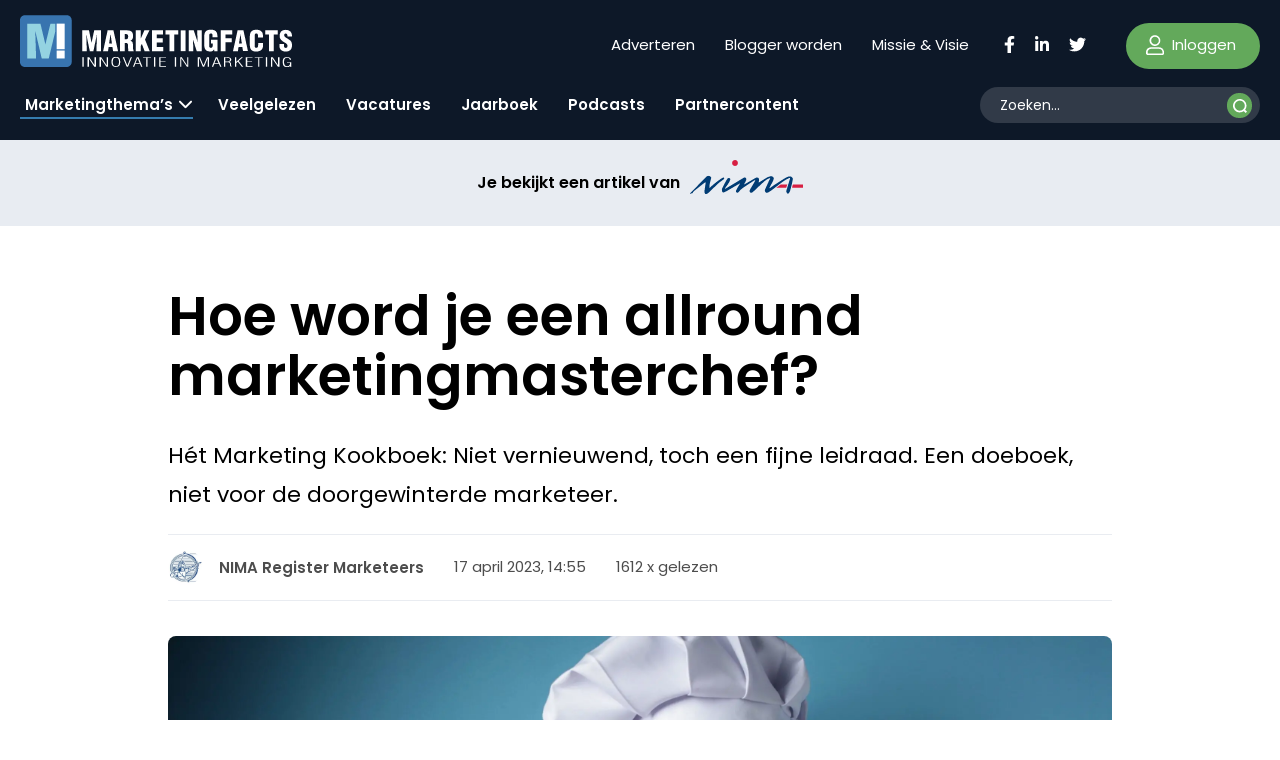

--- FILE ---
content_type: text/html; charset=UTF-8
request_url: https://www.marketingfacts.nl/berichten/het-marketing-kookboek-allround-marketingmasterchef/
body_size: 22673
content:
<!doctype html>
<html lang="nl-NL" id="html">
<head>
	<meta name="viewport" content="width=device-width, initial-scale=1" />
    <link rel="apple-touch-icon" sizes="144x144" href="/wp-content/themes/webtailor/dist/img/favicon/apple-touch-icon.png">
    <link rel="icon" type="image/png" sizes="32x32" href="/wp-content/themes/webtailor/dist/img/favicon/favicon-32x32.png">
    <link rel="icon" type="image/png" sizes="16x16" href="/wp-content/themes/webtailor/dist/img/favicon/favicon-16x16.png">
    <link rel="manifest" href="/wp-content/themes/webtailor/dist/img/favicon/site.webmanifest">
    <link rel="mask-icon" href="/wp-content/themes/webtailor/dist/img/favicon/safari-pinned-tab.svg" color="#5bbad5">
    <meta name="msapplication-TileColor" content="#ffc40d">
    <meta name="theme-color" content="#ffffff">
    <script async="async" src="https://www.googletagservices.com/tag/js/gpt.js"></script>
            <script>
            window.googletag = window.googletag || { cmd: [] };
            var gptAdSlots = [];
            googletag.cmd.push(function () {

                // Mapping for top and bottom
                var mapping1 = googletag.sizeMapping().
                addSize([0, 0], [[320, 50], [320, 100], [300, 250]]).
                addSize([768, 200], [[728, 90]]).
                addSize([1024, 300], [[970, 250], [970, 90]]).
                build();

                // Mapping for in-article
                var mapping2 = googletag.sizeMapping().
                addSize([0, 0], [[300, 250], 'fluid']).
                addSize([768, 200], [[728, 90], [300, 250], 'fluid']).
                addSize([1024, 300], [[728, 90], [300, 250], 'fluid']).
                build();

                // Using mapping 1 - top & bottom
                gptAdSlots[0] = googletag.defineSlot('/8857280/MF-Article-Top', [[970, 250], [320, 50], [970, 90], [300, 250], [728, 90], [320, 100]], 'div-gpt-ad-1563885608991-0').defineSizeMapping(mapping1).setCollapseEmptyDiv(true).addService(googletag.pubads());
                gptAdSlots[1] = googletag.defineSlot('/8857280/MF-Article-Bottom', [[728, 90], [970, 250], [320, 100], [300, 250], [320, 50], [970, 90]], 'div-gpt-ad-1563885704448-0').defineSizeMapping(mapping1).setCollapseEmptyDiv(true).addService(googletag.pubads());

                // Using mapping 2 - inarticle
                gptAdSlots[2] = googletag.defineSlot('/8857280/MF-Inarticle-1', ['fluid', [300, 250], [728, 90]], 'div-gpt-ad-1563885817422-0').defineSizeMapping(mapping2).setCollapseEmptyDiv(true).addService(googletag.pubads());

                googletag.pubads().enableSingleRequest();
                googletag.pubads().collapseEmptyDivs();

                // Start ad fetching.
                googletag.enableServices();

            });
        </script>
    
    <!-- Google Tag Manager -->
    <script>(function(w,d,s,l,i){w[l]=w[l]||[];w[l].push({'gtm.start':
                new Date().getTime(),event:'gtm.js'});var f=d.getElementsByTagName(s)[0],
            j=d.createElement(s),dl=l!='dataLayer'?'&l='+l:'';j.async=true;j.src=
            'https://www.googletagmanager.com/gtm.js?id='+i+dl;f.parentNode.insertBefore(j,f);
        })(window,document,'script','dataLayer','GTM-NGRCD34');</script>
    <!-- End Google Tag Manager -->
    <script async src="https://fundingchoicesmessages.google.com/i/pub-3844442312833759?ers=1" nonce="ZIoj7YvgVAINPXB2140XYA"></script><script nonce="ZIoj7YvgVAINPXB2140XYA">(function() {function signalGooglefcPresent() {if (!window.frames['googlefcPresent']) {if (document.body) {const iframe = document.createElement('iframe'); iframe.style = 'width: 0; height: 0; border: none; z-index: -1000; left: -1000px; top: -1000px;'; iframe.style.display = 'none'; iframe.name = 'googlefcPresent'; document.body.appendChild(iframe);} else {setTimeout(signalGooglefcPresent, 0);}}}signalGooglefcPresent();})();</script>
    
	<meta name='robots' content='index, follow, max-image-preview:large, max-snippet:-1, max-video-preview:-1' />

	<!-- This site is optimized with the Yoast SEO Premium plugin v24.1 (Yoast SEO v24.1) - https://yoast.com/wordpress/plugins/seo/ -->
	<title>Hoe word je een allround marketingmasterchef? - Marketingfacts</title>
	<link rel="canonical" href="https://www.marketingfacts.nl/berichten/het-marketing-kookboek-allround-marketingmasterchef/" />
	<meta property="og:locale" content="nl_NL" />
	<meta property="og:type" content="article" />
	<meta property="og:title" content="Hoe word je een allround marketingmasterchef?" />
	<meta property="og:url" content="https://www.marketingfacts.nl/berichten/het-marketing-kookboek-allround-marketingmasterchef/" />
	<meta property="og:site_name" content="Marketingfacts" />
	<meta property="article:published_time" content="2023-04-17T12:55:24+00:00" />
	<meta property="article:modified_time" content="2023-04-17T13:02:38+00:00" />
	<meta property="og:image" content="https://www.marketingfacts.nl/wp-content/uploads/2023/04/136431053_m_normal_none-aspect-ratio-943-471.5.jpg" />
	<meta property="og:image:width" content="2508" />
	<meta property="og:image:height" content="1254" />
	<meta property="og:image:type" content="image/jpeg" />
	<meta name="author" content="NIMA Register Marketeers" />
	<meta name="twitter:card" content="summary_large_image" />
	<meta name="twitter:label1" content="Geschreven door" />
	<meta name="twitter:data1" content="NIMA Register Marketeers" />
	<script type="application/ld+json" class="yoast-schema-graph">{"@context":"https://schema.org","@graph":[{"@type":"WebPage","@id":"https://www.marketingfacts.nl/berichten/het-marketing-kookboek-allround-marketingmasterchef/","url":"https://www.marketingfacts.nl/berichten/het-marketing-kookboek-allround-marketingmasterchef/","name":"Hoe word je een allround marketingmasterchef? - Marketingfacts","isPartOf":{"@id":"https://www.marketingfacts.nl/#website"},"primaryImageOfPage":{"@id":"https://www.marketingfacts.nl/berichten/het-marketing-kookboek-allround-marketingmasterchef/#primaryimage"},"image":{"@id":"https://www.marketingfacts.nl/berichten/het-marketing-kookboek-allround-marketingmasterchef/#primaryimage"},"thumbnailUrl":"https://www.marketingfacts.nl/wp-content/uploads/2023/04/136431053_m_normal_none-aspect-ratio-943-471.5.jpg","datePublished":"2023-04-17T12:55:24+00:00","dateModified":"2023-04-17T13:02:38+00:00","author":{"@id":"https://www.marketingfacts.nl/#/schema/person/2b20983169a47f8588fab764e0306b08"},"breadcrumb":{"@id":"https://www.marketingfacts.nl/berichten/het-marketing-kookboek-allround-marketingmasterchef/#breadcrumb"},"inLanguage":"nl-NL","potentialAction":[{"@type":"ReadAction","target":["https://www.marketingfacts.nl/berichten/het-marketing-kookboek-allround-marketingmasterchef/"]}]},{"@type":"ImageObject","inLanguage":"nl-NL","@id":"https://www.marketingfacts.nl/berichten/het-marketing-kookboek-allround-marketingmasterchef/#primaryimage","url":"https://www.marketingfacts.nl/wp-content/uploads/2023/04/136431053_m_normal_none-aspect-ratio-943-471.5.jpg","contentUrl":"https://www.marketingfacts.nl/wp-content/uploads/2023/04/136431053_m_normal_none-aspect-ratio-943-471.5.jpg","width":2508,"height":1254},{"@type":"BreadcrumbList","@id":"https://www.marketingfacts.nl/berichten/het-marketing-kookboek-allround-marketingmasterchef/#breadcrumb","itemListElement":[{"@type":"ListItem","position":1,"name":"Home","item":"https://www.marketingfacts.nl/"},{"@type":"ListItem","position":2,"name":"Hoe word je een allround marketingmasterchef?"}]},{"@type":"WebSite","@id":"https://www.marketingfacts.nl/#website","url":"https://www.marketingfacts.nl/","name":"Marketingfacts","description":"Marketing, Technology &amp; Design","potentialAction":[{"@type":"SearchAction","target":{"@type":"EntryPoint","urlTemplate":"https://www.marketingfacts.nl/berichten/?_sf_s={search_term_string}"},"query-input":{"@type":"PropertyValueSpecification","valueRequired":true,"valueName":"search_term_string"}}],"inLanguage":"nl-NL"},{"@type":"Person","@id":"https://www.marketingfacts.nl/#/schema/person/2b20983169a47f8588fab764e0306b08","name":"NIMA Register Marketeers","image":{"@type":"ImageObject","inLanguage":"nl-NL","@id":"https://www.marketingfacts.nl/#/schema/person/image/","url":"https://secure.gravatar.com/avatar/8594e04450c72d76d20a77058e51c5c99a1aabac92bc9d270c03bb2dc4e6e1dd?s=96&d=identicon&r=g","contentUrl":"https://secure.gravatar.com/avatar/8594e04450c72d76d20a77058e51c5c99a1aabac92bc9d270c03bb2dc4e6e1dd?s=96&d=identicon&r=g","caption":"NIMA Register Marketeers"},"description":"In Nederland zijn ongeveer 130 mensen Register Marketeer. Een aantal van hen blogt (via Marketingfacts en NIMA.nl) over ontwikkelingen in marketing, events over strategische marketing en post ook recensies over marketingliteratuur. De titel NIMA Register Marketeer is een Europees kwaliteitskeurmerk voor topmarketeers. De titel is in 1992 in het leven geroepen en om gecertificeerd te kunnen worden als RM, met het bijbehorende recht de titel te mogen voeren, moet je als marketeer aan een aantal eisen voldoen. Ze zijn werkzaam op strategisch marketingniveau en moeten hun kennis en ervaring jaarlijks te actualiseren. Elke vijf jaar worden Register Marketeers opnieuw beoordeeld. Voor strategen in marketing zijn de officiële titel en de certificering van grote waarde. Zowel voor binnenlandse als buitenlandse bedrijven staat de titel Register Marketeer garant voor zeer brede en actuele kennis en ervaring op strategisch marketingniveau. Meer weten over NIMA Register Marketeers?","sameAs":["https://www.nima.nl/communities/register-marketeers/"],"url":"https://www.marketingfacts.nl/profiel/nima-register-marketeers/"}]}</script>
	<!-- / Yoast SEO Premium plugin. -->


<link rel='dns-prefetch' href='//kit.fontawesome.com' />
<link rel="alternate" type="application/rss+xml" title="Marketingfacts &raquo; Hoe word je een allround marketingmasterchef? reacties feed" href="https://www.marketingfacts.nl/berichten/het-marketing-kookboek-allround-marketingmasterchef/feed/" />
<link rel="alternate" title="oEmbed (JSON)" type="application/json+oembed" href="https://www.marketingfacts.nl/wp-json/oembed/1.0/embed?url=https%3A%2F%2Fwww.marketingfacts.nl%2Fberichten%2Fhet-marketing-kookboek-allround-marketingmasterchef%2F" />
<link rel="alternate" title="oEmbed (XML)" type="text/xml+oembed" href="https://www.marketingfacts.nl/wp-json/oembed/1.0/embed?url=https%3A%2F%2Fwww.marketingfacts.nl%2Fberichten%2Fhet-marketing-kookboek-allround-marketingmasterchef%2F&#038;format=xml" />
<style id='wp-img-auto-sizes-contain-inline-css' type='text/css'>
img:is([sizes=auto i],[sizes^="auto," i]){contain-intrinsic-size:3000px 1500px}
/*# sourceURL=wp-img-auto-sizes-contain-inline-css */
</style>
<style id='classic-theme-styles-inline-css' type='text/css'>
/*! This file is auto-generated */
.wp-block-button__link{color:#fff;background-color:#32373c;border-radius:9999px;box-shadow:none;text-decoration:none;padding:calc(.667em + 2px) calc(1.333em + 2px);font-size:1.125em}.wp-block-file__button{background:#32373c;color:#fff;text-decoration:none}
/*# sourceURL=/wp-includes/css/classic-themes.min.css */
</style>
<link rel='stylesheet' id='frontend-style-css' href='https://www.marketingfacts.nl/wp-content/plugins/frontend-login/assets/frontend.css?ver=2.8' type='text/css' media='all' />
<link rel='stylesheet' id='search-filter-plugin-styles-css' href='https://www.marketingfacts.nl/wp-content/plugins/search-filter-pro/public/assets/css/search-filter.min.css?ver=2.5.17' type='text/css' media='all' />
<link rel='stylesheet' id='style-css' href='https://www.marketingfacts.nl/wp-content/themes/webtailor/dist/style.min.css?ver=2.3.7' type='text/css' media='all' />
<script type="text/javascript" src="https://www.marketingfacts.nl/wp-includes/js/jquery/jquery.min.js?ver=3.7.1" id="jquery-core-js"></script>
<link rel="https://api.w.org/" href="https://www.marketingfacts.nl/wp-json/" /><link rel="alternate" title="JSON" type="application/json" href="https://www.marketingfacts.nl/wp-json/wp/v2/posts/71329" /><link rel="EditURI" type="application/rsd+xml" title="RSD" href="https://www.marketingfacts.nl/xmlrpc.php?rsd" />
<meta name="generator" content="WordPress 6.9" />
<link rel='shortlink' href='https://www.marketingfacts.nl/?p=71329' />
<style id='global-styles-inline-css' type='text/css'>
:root{--wp--preset--aspect-ratio--square: 1;--wp--preset--aspect-ratio--4-3: 4/3;--wp--preset--aspect-ratio--3-4: 3/4;--wp--preset--aspect-ratio--3-2: 3/2;--wp--preset--aspect-ratio--2-3: 2/3;--wp--preset--aspect-ratio--16-9: 16/9;--wp--preset--aspect-ratio--9-16: 9/16;--wp--preset--color--black: #000000;--wp--preset--color--cyan-bluish-gray: #abb8c3;--wp--preset--color--white: #ffffff;--wp--preset--color--pale-pink: #f78da7;--wp--preset--color--vivid-red: #cf2e2e;--wp--preset--color--luminous-vivid-orange: #ff6900;--wp--preset--color--luminous-vivid-amber: #fcb900;--wp--preset--color--light-green-cyan: #7bdcb5;--wp--preset--color--vivid-green-cyan: #00d084;--wp--preset--color--pale-cyan-blue: #8ed1fc;--wp--preset--color--vivid-cyan-blue: #0693e3;--wp--preset--color--vivid-purple: #9b51e0;--wp--preset--gradient--vivid-cyan-blue-to-vivid-purple: linear-gradient(135deg,rgb(6,147,227) 0%,rgb(155,81,224) 100%);--wp--preset--gradient--light-green-cyan-to-vivid-green-cyan: linear-gradient(135deg,rgb(122,220,180) 0%,rgb(0,208,130) 100%);--wp--preset--gradient--luminous-vivid-amber-to-luminous-vivid-orange: linear-gradient(135deg,rgb(252,185,0) 0%,rgb(255,105,0) 100%);--wp--preset--gradient--luminous-vivid-orange-to-vivid-red: linear-gradient(135deg,rgb(255,105,0) 0%,rgb(207,46,46) 100%);--wp--preset--gradient--very-light-gray-to-cyan-bluish-gray: linear-gradient(135deg,rgb(238,238,238) 0%,rgb(169,184,195) 100%);--wp--preset--gradient--cool-to-warm-spectrum: linear-gradient(135deg,rgb(74,234,220) 0%,rgb(151,120,209) 20%,rgb(207,42,186) 40%,rgb(238,44,130) 60%,rgb(251,105,98) 80%,rgb(254,248,76) 100%);--wp--preset--gradient--blush-light-purple: linear-gradient(135deg,rgb(255,206,236) 0%,rgb(152,150,240) 100%);--wp--preset--gradient--blush-bordeaux: linear-gradient(135deg,rgb(254,205,165) 0%,rgb(254,45,45) 50%,rgb(107,0,62) 100%);--wp--preset--gradient--luminous-dusk: linear-gradient(135deg,rgb(255,203,112) 0%,rgb(199,81,192) 50%,rgb(65,88,208) 100%);--wp--preset--gradient--pale-ocean: linear-gradient(135deg,rgb(255,245,203) 0%,rgb(182,227,212) 50%,rgb(51,167,181) 100%);--wp--preset--gradient--electric-grass: linear-gradient(135deg,rgb(202,248,128) 0%,rgb(113,206,126) 100%);--wp--preset--gradient--midnight: linear-gradient(135deg,rgb(2,3,129) 0%,rgb(40,116,252) 100%);--wp--preset--font-size--small: 13px;--wp--preset--font-size--medium: 20px;--wp--preset--font-size--large: 36px;--wp--preset--font-size--x-large: 42px;--wp--preset--spacing--20: 0.44rem;--wp--preset--spacing--30: 0.67rem;--wp--preset--spacing--40: 1rem;--wp--preset--spacing--50: 1.5rem;--wp--preset--spacing--60: 2.25rem;--wp--preset--spacing--70: 3.38rem;--wp--preset--spacing--80: 5.06rem;--wp--preset--shadow--natural: 6px 6px 9px rgba(0, 0, 0, 0.2);--wp--preset--shadow--deep: 12px 12px 50px rgba(0, 0, 0, 0.4);--wp--preset--shadow--sharp: 6px 6px 0px rgba(0, 0, 0, 0.2);--wp--preset--shadow--outlined: 6px 6px 0px -3px rgb(255, 255, 255), 6px 6px rgb(0, 0, 0);--wp--preset--shadow--crisp: 6px 6px 0px rgb(0, 0, 0);}:where(.is-layout-flex){gap: 0.5em;}:where(.is-layout-grid){gap: 0.5em;}body .is-layout-flex{display: flex;}.is-layout-flex{flex-wrap: wrap;align-items: center;}.is-layout-flex > :is(*, div){margin: 0;}body .is-layout-grid{display: grid;}.is-layout-grid > :is(*, div){margin: 0;}:where(.wp-block-columns.is-layout-flex){gap: 2em;}:where(.wp-block-columns.is-layout-grid){gap: 2em;}:where(.wp-block-post-template.is-layout-flex){gap: 1.25em;}:where(.wp-block-post-template.is-layout-grid){gap: 1.25em;}.has-black-color{color: var(--wp--preset--color--black) !important;}.has-cyan-bluish-gray-color{color: var(--wp--preset--color--cyan-bluish-gray) !important;}.has-white-color{color: var(--wp--preset--color--white) !important;}.has-pale-pink-color{color: var(--wp--preset--color--pale-pink) !important;}.has-vivid-red-color{color: var(--wp--preset--color--vivid-red) !important;}.has-luminous-vivid-orange-color{color: var(--wp--preset--color--luminous-vivid-orange) !important;}.has-luminous-vivid-amber-color{color: var(--wp--preset--color--luminous-vivid-amber) !important;}.has-light-green-cyan-color{color: var(--wp--preset--color--light-green-cyan) !important;}.has-vivid-green-cyan-color{color: var(--wp--preset--color--vivid-green-cyan) !important;}.has-pale-cyan-blue-color{color: var(--wp--preset--color--pale-cyan-blue) !important;}.has-vivid-cyan-blue-color{color: var(--wp--preset--color--vivid-cyan-blue) !important;}.has-vivid-purple-color{color: var(--wp--preset--color--vivid-purple) !important;}.has-black-background-color{background-color: var(--wp--preset--color--black) !important;}.has-cyan-bluish-gray-background-color{background-color: var(--wp--preset--color--cyan-bluish-gray) !important;}.has-white-background-color{background-color: var(--wp--preset--color--white) !important;}.has-pale-pink-background-color{background-color: var(--wp--preset--color--pale-pink) !important;}.has-vivid-red-background-color{background-color: var(--wp--preset--color--vivid-red) !important;}.has-luminous-vivid-orange-background-color{background-color: var(--wp--preset--color--luminous-vivid-orange) !important;}.has-luminous-vivid-amber-background-color{background-color: var(--wp--preset--color--luminous-vivid-amber) !important;}.has-light-green-cyan-background-color{background-color: var(--wp--preset--color--light-green-cyan) !important;}.has-vivid-green-cyan-background-color{background-color: var(--wp--preset--color--vivid-green-cyan) !important;}.has-pale-cyan-blue-background-color{background-color: var(--wp--preset--color--pale-cyan-blue) !important;}.has-vivid-cyan-blue-background-color{background-color: var(--wp--preset--color--vivid-cyan-blue) !important;}.has-vivid-purple-background-color{background-color: var(--wp--preset--color--vivid-purple) !important;}.has-black-border-color{border-color: var(--wp--preset--color--black) !important;}.has-cyan-bluish-gray-border-color{border-color: var(--wp--preset--color--cyan-bluish-gray) !important;}.has-white-border-color{border-color: var(--wp--preset--color--white) !important;}.has-pale-pink-border-color{border-color: var(--wp--preset--color--pale-pink) !important;}.has-vivid-red-border-color{border-color: var(--wp--preset--color--vivid-red) !important;}.has-luminous-vivid-orange-border-color{border-color: var(--wp--preset--color--luminous-vivid-orange) !important;}.has-luminous-vivid-amber-border-color{border-color: var(--wp--preset--color--luminous-vivid-amber) !important;}.has-light-green-cyan-border-color{border-color: var(--wp--preset--color--light-green-cyan) !important;}.has-vivid-green-cyan-border-color{border-color: var(--wp--preset--color--vivid-green-cyan) !important;}.has-pale-cyan-blue-border-color{border-color: var(--wp--preset--color--pale-cyan-blue) !important;}.has-vivid-cyan-blue-border-color{border-color: var(--wp--preset--color--vivid-cyan-blue) !important;}.has-vivid-purple-border-color{border-color: var(--wp--preset--color--vivid-purple) !important;}.has-vivid-cyan-blue-to-vivid-purple-gradient-background{background: var(--wp--preset--gradient--vivid-cyan-blue-to-vivid-purple) !important;}.has-light-green-cyan-to-vivid-green-cyan-gradient-background{background: var(--wp--preset--gradient--light-green-cyan-to-vivid-green-cyan) !important;}.has-luminous-vivid-amber-to-luminous-vivid-orange-gradient-background{background: var(--wp--preset--gradient--luminous-vivid-amber-to-luminous-vivid-orange) !important;}.has-luminous-vivid-orange-to-vivid-red-gradient-background{background: var(--wp--preset--gradient--luminous-vivid-orange-to-vivid-red) !important;}.has-very-light-gray-to-cyan-bluish-gray-gradient-background{background: var(--wp--preset--gradient--very-light-gray-to-cyan-bluish-gray) !important;}.has-cool-to-warm-spectrum-gradient-background{background: var(--wp--preset--gradient--cool-to-warm-spectrum) !important;}.has-blush-light-purple-gradient-background{background: var(--wp--preset--gradient--blush-light-purple) !important;}.has-blush-bordeaux-gradient-background{background: var(--wp--preset--gradient--blush-bordeaux) !important;}.has-luminous-dusk-gradient-background{background: var(--wp--preset--gradient--luminous-dusk) !important;}.has-pale-ocean-gradient-background{background: var(--wp--preset--gradient--pale-ocean) !important;}.has-electric-grass-gradient-background{background: var(--wp--preset--gradient--electric-grass) !important;}.has-midnight-gradient-background{background: var(--wp--preset--gradient--midnight) !important;}.has-small-font-size{font-size: var(--wp--preset--font-size--small) !important;}.has-medium-font-size{font-size: var(--wp--preset--font-size--medium) !important;}.has-large-font-size{font-size: var(--wp--preset--font-size--large) !important;}.has-x-large-font-size{font-size: var(--wp--preset--font-size--x-large) !important;}
/*# sourceURL=global-styles-inline-css */
</style>
</head>
<body class="wp-singular post-template-default single single-post postid-71329 single-format-standard wp-theme-webtailor" >
<!-- Google Tag Manager (noscript) -->
<noscript><iframe src="https://www.googletagmanager.com/ns.html?id=GTM-NGRCD34"
                  height="0" width="0" style="display:none;visibility:hidden"></iframe></noscript>
<!-- End Google Tag Manager (noscript) -->
	<header id="header" class="sticky-top">
        <div class="container-fluid">
            <div class="row">
                <div class="logo-wrap col-xl-5 col-lg-4 col-7 flex fl">
                    <a class="logo" href="https://www.marketingfacts.nl">
                        <?xml version="1.0" encoding="utf-8"?>
<!-- Generator: Adobe Illustrator 26.1.0, SVG Export Plug-In . SVG Version: 6.00 Build 0)  -->
<svg width="271.6" height="51.8" version="1.1" id="logo" xmlns="http://www.w3.org/2000/svg" xmlns:xlink="http://www.w3.org/1999/xlink" x="0px" y="0px"
	 viewBox="0 0 271.6 51.8" style="enable-background:new 0 0 271.6 51.8;" xml:space="preserve">
<g>
	<path fill="#ffffff" d="M104.6,27.8h1.6c1.1,0.1,1.5,0.9,1.7,2.2c0.1,1.3,0,3,0.1,4.8c0,0.4,0.1,0.8,0.3,1.2h5.3v-0.3
		c-0.2-0.2-0.4-0.4-0.5-0.7c-0.3-1.3-0.3-4.9-0.4-6.5c-0.1-1.4-1.1-2.5-2.4-2.7v-0.1c2-1,2.6-2.5,2.6-4.7c0-4.1-2-5.7-6-5.7h-7.1V36
		h4.8L104.6,27.8z M104.6,19c2.4-0.1,3.4,0.1,3.4,2.5c0,1.3-0.3,2.6-1.7,2.6h-1.7L104.6,19z"/>
	<polygon fill="#ffffff" points="120.6,30.9 121.7,28.8 124.4,36 129.5,36 124.8,24.4 129.2,15.3 124.2,15.3 120.6,23.5 120.6,23.5 
		120.6,15.3 115.7,15.3 115.7,36 120.6,36 	"/>
	<polygon fill="#ffffff" points="143.1,31.8 136.5,31.8 136.5,27.3 142.6,27.3 142.6,23.2 136.5,23.2 136.5,19.4 142.8,19.4 
		142.8,15.3 131.7,15.3 131.7,36 143.1,36 	"/>
	<polygon fill="#ffffff" points="145.4,19.4 149.2,19.4 149.2,36 154,36 154,19.4 157.9,19.4 157.9,15.3 145.4,15.3 	"/>
	<rect x="160.5" y="15.3" fill="#ffffff" width="4.8" height="20.7"/>
	<polygon fill="#ffffff" points="176.5,36 181.5,36 181.5,15.3 176.9,15.3 177.4,26.8 177.3,26.8 173.5,15.3 168.5,15.3 168.5,36 
		173.1,36 172.7,24.4 172.7,24.4 	"/>
	<path fill="#ffffff" d="M193.8,34.1L193.8,34.1L194,36h3.3V24.7h-6.6v3.7h1.7v1.6c0,1.3-0.1,2.7-1.7,2.7c-0.1,0-0.3,0-0.4,0
		c-0.9-0.1-1.5-1-1.4-1.8V20.6c0-1.4,0.4-2.2,1.9-2.2c1.3,0,1.5,0.9,1.5,2.7v1.1h4.8v-1.6c0-4.2-2.5-6-6.6-6c-4.4,0-6.5,2.1-6.5,6.6
		v8.5c0,3.8,1.3,6.6,5.4,6.6C191.7,36.5,192.8,35.9,193.8,34.1z"/>
	<polygon fill="#ffffff" points="200.5,36 205.3,36 205.3,27.2 211.4,27.2 211.4,23.1 205.3,23.1 205.3,19.4 211.9,19.4 211.9,15.3 
		200.5,15.3 	"/>
	<path fill="#ffffff" d="M218.2,31.9h3.8l0.7,4h4.9l-4.5-20.7h-5.8L212.7,36l4.9,0L218.2,31.9z M220.1,19L220.1,19l1.4,9.3h-2.8
		L220.1,19z"/>
	<path fill="#ffffff" d="M237.8,29.7c0,1.3-0.1,3-1.8,3c-1.3,0-1.7-0.7-1.7-1.9V20.6c0-1.4,0.4-2.2,1.9-2.2c0.9,0,1.5,0.9,1.5,2.7v1.3
		l4.9,0v-1.7c0-4.2-2.5-6-6.6-6c-4.4,0-6.5,2.1-6.5,6.6v8.5c0,4.2,1.7,6.6,6.2,6.6c5,0,7-2.5,7-6v-2.5h-4.8V29.7z"/>
	<polygon fill="#ffffff" points="253.5,36 253.5,19.4 257.4,19.4 257.4,15.3 244.9,15.3 244.9,19.4 248.7,19.4 248.7,36 	"/>
	<path fill="#ffffff" d="M265.3,22.4c-1-0.7-1.6-1.3-1.5-2.5c0-0.1,0-0.1,0-0.2c0,0,0,0,0,0c0.1-0.8,0.9-1.3,1.7-1.2
		c1.6,0.1,1.6,1.8,1.6,3h4.5c0.2-3.9-1.9-6.7-6.2-6.7c-3.8,0-6.1,2-6.1,5.9c-0.1,1.5,0.4,3,1.4,4.1c1.1,1.1,2.3,2,3.7,2.7
		c1.3,0.8,2.7,1.4,2.7,3.2c0,1-0.5,2.1-1.6,2.1c-1.5,0-1.9-1-1.9-2.2V29l-4.5,0v2.2c0,2.7,1.9,5.2,6.3,5.2c4,0,6.2-2.2,6.2-6.2
		c0-2.5-0.7-3.9-1.8-4.9C268.4,24.2,266.8,23.3,265.3,22.4z"/>
	<rect x="62.3" y="42" fill="#ffffff" width="1.3" height="9.5"/>
	<polygon fill="#ffffff" points="74.5,50.1 74.5,50.1 69.1,42 67.5,42 67.5,51.5 68.8,51.5 68.8,43.4 68.8,43.4 74.2,51.5 75.8,51.5 
		75.8,42 74.5,42 	"/>
	<polygon fill="#ffffff" points="86.6,50.1 86.5,50.1 81.1,42 79.5,42 79.5,51.5 80.8,51.5 80.8,43.4 80.8,43.4 86.3,51.5 87.8,51.5 
		87.8,42 86.6,42 	"/>
	<path fill="#ffffff" d="M95.7,51.7c4.1,0,4.3-2.7,4.3-4.8s0-5.2-4.3-5.2c-3.9,0-4.3,2.8-4.3,4.7C91.4,48.5,91.4,51.7,95.7,51.7z
		 M92.7,46.7c0-1.4,0-4.2,3-4.2c3.1,0,3.1,2.9,3.1,4.2v0c0,1.3,0.1,4.2-3,4.2C92.6,51,92.7,48.1,92.7,46.7z"/>
	<polygon fill="#ffffff" points="91.4,46.5 91.4,46.5 91.4,46.5 	"/>
	<polygon fill="#ffffff" points="107.2,50.4 107.2,50.4 103.9,42 102.6,42 106.5,51.5 107.9,51.5 111.8,42 110.6,42 	"/>
	<path fill="#ffffff" d="M116.7,42l-3.9,9.5h1.2l1.2-2.9h4.5l1.2,2.9h1.3l-3.9-9.5H116.7z M115.4,47.8l1.9-4.8h0.1l1.9,4.8H115.4z"/>
	<polygon fill="#ffffff" points="122.8,42.7 126.1,42.7 126.1,51.5 127.3,51.5 127.3,42.7 130.7,42.7 130.7,42 122.8,42 	"/>
	<rect x="133.8" y="42" fill="#ffffff" width="1.3" height="9.5"/>
	<polygon fill="#ffffff" points="145.8,50.8 140.3,50.8 140.3,46.9 145.2,46.9 145.2,46.2 140.3,46.2 140.3,42.7 145.7,42.7 145.7,42 
		139.1,42 139.1,51.5 145.8,51.5 	"/>
	<rect x="154.6" y="42" fill="#ffffff" width="1.3" height="9.5"/>
	<polygon fill="#ffffff" points="166.9,50.1 161.5,42 159.9,42 159.9,51.5 161.1,51.5 161.1,43.4 161.2,43.4 166.6,51.5 168.1,51.5 
		168.1,42 166.9,42 	"/>
	<polygon fill="#ffffff" points="183.2,50.3 183.2,50.3 179.7,42 177.6,42 177.6,51.5 178.8,51.5 178.8,42.8 178.9,42.8 182.5,51.5 
		183.9,51.5 187.5,42.8 187.6,42.8 187.6,51.5 188.8,51.5 188.8,42 186.8,42 	"/>
	<path fill="#ffffff" d="M195.5,42l-3.9,9.5v0h1.3l1.2-2.9h4.5l1.2,2.9h1.3L197,42H195.5z M194.3,47.8l1.9-4.8h0l1.9,4.8H194.3z"/>
	<path fill="#ffffff" d="M210.7,49c0-1.2-0.2-2-1.9-2.3c1.2-0.1,2.1-1,2.2-2.2c0-1.9-1.8-2.4-4.5-2.4h-2.8v9.5h1.3V47l1.3,0
		c1.6,0,3.1,0.1,3.3,1.3c0.1,0.7,0,2.3,0.6,3.1h1.4v-0.1C210.7,51.1,210.8,49.4,210.7,49z M204.9,46.3v-3.6h1.8c2,0,3,0.4,3,1.8
		c0,1.7-2.2,1.8-2.6,1.8H204.9z"/>
	<polygon fill="#ffffff" points="222.7,42 221.2,42 215.9,46.7 215.9,46.7 215.9,42 214.6,42 214.6,51.5 215.9,51.5 215.9,47.9 
		217.5,46.5 221.5,51.5 222.9,51.5 218.3,45.8 	"/>
	<polygon fill="#ffffff" points="226.8,46.9 231.7,46.9 231.7,46.2 226.8,46.2 226.8,42.7 232.2,42.7 232.2,42 225.5,42 225.5,51.5 
		232.2,51.5 232.2,50.8 226.8,50.8 	"/>
	<polygon fill="#ffffff" points="234.5,42.7 237.8,42.7 237.8,51.5 239,51.5 239,42.7 242.4,42.7 242.4,42 234.5,42 	"/>
	<rect x="245.5" y="42" fill="#ffffff" width="1.3" height="9.5"/>
	<polygon fill="#ffffff" points="257.7,42 257.7,50.1 257.7,50.1 252.3,42 250.7,42 250.7,51.5 252,51.5 252,43.4 252,43.4 257.5,51.5 
		259,51.5 259,42 	"/>
	<path fill="#ffffff" d="M266.5,47.5l3.2,0c-0.1,1.4-0.2,3.5-3,3.5c-3,0-3-2.9-3-4.2s-0.1-4.2,3.1-4.2c1.3-0.2,2.5,0.8,2.7,2.1h1.2
		c0-1.5-1.5-2.8-3.9-2.8h-0.1c-4.1,0-4.3,2.8-4.3,4.8c0,1.9,0.1,5.2,4.2,5.2c1.2,0.1,2.4-0.3,3.2-1.2h0l0.1,1h1v-4.7h-4.4V47.5z"/>
	<path fill="#ffffff" d="M83,36l4.5-20.7h5.8L97.9,36h-4.9l-0.7-4h-3.8l-0.6,4L83,36z M90.4,19L90.4,19L89,28.3h2.8L90.4,19z"/>
	<path fill="#ffffff" d="M62.1,36V15.3h6.8l2.5,12.2h0.1l2.6-12.2h6.8V36h-4.6l0.5-16.2h-0.1L73.3,36h-3.6l-3.4-16.2h-0.1L66.7,36H62.1
		z"/>
</g>
<g id="Group_149">
	<path id="bg" fill="#3874AF" d="M46.6,51.8H5c-2.8,0-5-2.2-5-5V5.2c0-2.8,2.2-5,5-5h41.6c2.8,0,5,2.2,5,5v41.6C51.6,49.6,49.4,51.8,46.6,51.8z
		"/>
	<path id="bg-50" fill="#94D3E1" d="M30.4,8.6l-5,20.5h-0.1L20.4,8.6H7.2v34.7h8.9l-0.9-27.2h0.1l6.4,27.2h7l6.6-27.2h0V8.6L30.4,8.6z"/>
	<rect x="36.6" y="8.6" fill="#ffffff" width="8" height="25.5"/>
	<rect x="36.6" y="35.4" fill="#ffffff" width="8" height="7.9"/>
</g>
</svg>
                    </a>
                                    </div>
                <div class="items-right flex fr col-xl-7 col-lg-8 col-5">
                    <div class="header-submenu desktop"><ul id="menu-header-submenu" class="menu"><li id="menu-item-52986" class="menu-item menu-item-type-post_type menu-item-object-page menu-item-52986"><a href="https://www.marketingfacts.nl/adverteren/">Adverteren</a></li>
<li id="menu-item-52985" class="menu-item menu-item-type-post_type menu-item-object-page menu-item-52985"><a href="https://www.marketingfacts.nl/blogger-worden/">Blogger worden</a></li>
<li id="menu-item-53964" class="menu-item menu-item-type-post_type menu-item-object-page menu-item-53964"><a href="https://www.marketingfacts.nl/missie/">Missie &#038; Visie</a></li>
</ul></div>                    <div class="social-icons flex fl d-none d-md-flex desktop">
                                                    <div class="icon">
                                <a target="_blank" href="https://www.facebook.com/marketingfacts"><svg height="17px" xmlns="http://www.w3.org/2000/svg" viewBox="0 0 320 512"><!--! Font Awesome Pro 6.1.1 by @fontawesome - https://fontawesome.com License - https://fontawesome.com/license (Commercial License) Copyright 2022 Fonticons, Inc. --><path d="M279.14 288l14.22-92.66h-88.91v-60.13c0-25.35 12.42-50.06 52.24-50.06h40.42V6.26S260.43 0 225.36 0c-73.22 0-121.08 44.38-121.08 124.72v70.62H22.89V288h81.39v224h100.17V288z"/></svg></a>
                            </div>
                                                                            <div class="icon">
                                <a target="_blank" href="https://www.linkedin.com/company/marketingfacts/"><svg height="17px" xmlns="http://www.w3.org/2000/svg" viewBox="0 0 448 512"><!--! Font Awesome Pro 6.1.1 by @fontawesome - https://fontawesome.com License - https://fontawesome.com/license (Commercial License) Copyright 2022 Fonticons, Inc. --><path d="M100.28 448H7.4V148.9h92.88zM53.79 108.1C24.09 108.1 0 83.5 0 53.8a53.79 53.79 0 0 1 107.58 0c0 29.7-24.1 54.3-53.79 54.3zM447.9 448h-92.68V302.4c0-34.7-.7-79.2-48.29-79.2-48.29 0-55.69 37.7-55.69 76.7V448h-92.78V148.9h89.08v40.8h1.3c12.4-23.5 42.69-48.3 87.88-48.3 94 0 111.28 61.9 111.28 142.3V448z"/></svg></a>
                            </div>
                                                                            <div class="icon">
                                <a target="_blank" href="https://twitter.com/Marketingfacts"><svg height="17px" xmlns="http://www.w3.org/2000/svg" viewBox="0 0 512 512"><!--! Font Awesome Pro 6.1.1 by @fontawesome - https://fontawesome.com License - https://fontawesome.com/license (Commercial License) Copyright 2022 Fonticons, Inc. --><path d="M459.37 151.716c.325 4.548.325 9.097.325 13.645 0 138.72-105.583 298.558-298.558 298.558-59.452 0-114.68-17.219-161.137-47.106 8.447.974 16.568 1.299 25.34 1.299 49.055 0 94.213-16.568 130.274-44.832-46.132-.975-84.792-31.188-98.112-72.772 6.498.974 12.995 1.624 19.818 1.624 9.421 0 18.843-1.3 27.614-3.573-48.081-9.747-84.143-51.98-84.143-102.985v-1.299c13.969 7.797 30.214 12.67 47.431 13.319-28.264-18.843-46.781-51.005-46.781-87.391 0-19.492 5.197-37.36 14.294-52.954 51.655 63.675 129.3 105.258 216.365 109.807-1.624-7.797-2.599-15.918-2.599-24.04 0-57.828 46.782-104.934 104.934-104.934 30.213 0 57.502 12.67 76.67 33.137 23.715-4.548 46.456-13.32 66.599-25.34-7.798 24.366-24.366 44.833-46.132 57.827 21.117-2.273 41.584-8.122 60.426-16.243-14.292 20.791-32.161 39.308-52.628 54.253z"/></svg></a>
                            </div>
                                            </div>
                                            <a class="button menu-button" href="/inloggen/"><?xml version="1.0" encoding="utf-8"?>
<!-- Generator: Adobe Illustrator 26.2.1, SVG Export Plug-In . SVG Version: 6.00 Build 0)  -->
<svg height="19.5" width="17.5" version="1.1" id="Layer_1" xmlns="http://www.w3.org/2000/svg" xmlns:xlink="http://www.w3.org/1999/xlink" x="0px" y="0px"
	 viewBox="0 0 17.5 19.5" enable-background="new 0 0 17.5 19.5" xml:space="preserve">
<path fill="#FFFFFF" d="M8.7,10.7C8.8,10.7,8.8,10.7,8.7,10.7C8.8,10.7,8.8,10.7,8.7,10.7c1.4,0,2.7-0.6,3.7-1.6
	c1-1,1.5-2.3,1.5-3.7c0-2.9-2.4-5.2-5.3-5.2c0,0,0,0,0,0c-2.9,0-5.2,2.4-5.2,5.3C3.5,8.4,5.9,10.7,8.7,10.7z M8.7,1.7
	C8.7,1.7,8.7,1.7,8.7,1.7c2.1,0,3.8,1.7,3.8,3.7c0,1-0.4,1.9-1.1,2.7c-0.7,0.7-1.6,1.1-2.6,1.1h0c0,0,0,0,0,0C6.7,9.2,5,7.5,5,5.5
	C5,3.4,6.7,1.7,8.7,1.7z"/>
<path fill="#FFFFFF" d="M12.8,12h-8C2.1,12,0,14.1,0,16.8v1c0,1,0.8,1.8,1.8,1.8h14c1,0,1.8-0.8,1.8-1.8v-1
	C17.5,14.1,15.4,12,12.8,12z M16,17.8c0,0.1-0.1,0.2-0.2,0.2h-14c-0.1,0-0.2-0.1-0.2-0.2v-1c0-1.8,1.5-3.2,3.2-3.3h8
	c1.8,0,3.2,1.5,3.3,3.2V17.8z"/>
</svg>
Inloggen</a>
                                        <div class="menu-wrapper mobile">
                        <div class="menu-toggle">
                            <i></i>
                        </div>
                    </div>
                </div>
            </div>
            <div class="row">
                <div class="col-lg-9">
                    <div class="header-menu desktop"><ul id="menu-header-menu" class="menu"><li id="menu-item-53256" class="menu-item menu-item-type-post_type menu-item-object-page menu-item-53256"><a href="https://www.marketingfacts.nl/berichten/">Marketingthema’s</a></li>
<li id="menu-item-52975" class="menu-item menu-item-type-post_type menu-item-object-page menu-item-52975"><a href="https://www.marketingfacts.nl/veel-gelezen/">Veelgelezen</a></li>
<li id="menu-item-53992" class="menu-item menu-item-type-custom menu-item-object-custom menu-item-53992"><a href="https://jobs.marketingfacts.nl/">Vacatures</a></li>
<li id="menu-item-58813" class="menu-item menu-item-type-custom menu-item-object-custom menu-item-58813"><a href="https://jaarboek.marketingfacts.nl/">Jaarboek</a></li>
<li id="menu-item-66332" class="menu-item menu-item-type-post_type menu-item-object-page menu-item-66332"><a href="https://www.marketingfacts.nl/podcasts/">Podcasts</a></li>
<li id="menu-item-53272" class="menu-item menu-item-type-post_type menu-item-object-page menu-item-53272"><a href="https://www.marketingfacts.nl/partnercontent/">Partnercontent</a></li>
</ul></div>                </div>
                <div class="col-lg-3 d-flex fr">
                    <div class="desktop">
                        <form data-sf-form-id='53231' data-is-rtl='0' data-maintain-state='' data-results-url='https://www.marketingfacts.nl/berichten/' data-ajax-form-url='https://www.marketingfacts.nl/?sfid=53231&amp;sf_action=get_data&amp;sf_data=form' data-display-result-method='custom' data-use-history-api='1' data-template-loaded='0' data-lang-code='nl' data-ajax='0' data-init-paged='1' data-auto-update='' action='https://www.marketingfacts.nl/berichten/' method='post' class='searchandfilter' id='search-filter-form-53231' autocomplete='off' data-instance-count='1'><ul><li class="sf-field-search" data-sf-field-name="search" data-sf-field-type="search" data-sf-field-input-type="">		<label>
				   <input placeholder="Zoeken…" name="_sf_search[]" class="sf-input-text" type="text" value="" title=""></label>		</li><li class="sf-field-submit" data-sf-field-name="submit" data-sf-field-type="submit" data-sf-field-input-type=""><input type="submit" name="_sf_submit" value=""></li></ul></form>                    </div>
                </div>
            </div>
        </div>
	</header>
    <div id="cat-nav" class="desktop">
        <div class="nav-menu-wrapper">
                                <ul class="nl">
                        <li class="all"><a class="h3" href="/berichten/">Bekijk alles</a></li>
                                                    <li><a href="/berichten/?_sft_category=advertising">Advertising</a></li>
                                                    <li><a href="/berichten/?_sft_category=b2b-marketing">B2B Marketing</a></li>
                                                    <li><a href="/berichten/?_sft_category=brand-positioning-brand-purpose">Brand Positioning &amp; Brand Purpose</a></li>
                                                    <li><a href="/berichten/?_sft_category=citymarketing">citymarketing</a></li>
                                                    <li><a href="/berichten/?_sft_category=commerce">Commerce</a></li>
                                                    <li><a href="/berichten/?_sft_category=contentmarketing-storytelling">Contentmarketing &amp; Storytelling</a></li>
                                                    <li><a href="/berichten/?_sft_category=crm-loyalty-cx">CRM, Loyalty &amp; CX</a></li>
                                                    <li><a href="/berichten/?_sft_category=data-analytics">Data Analytics</a></li>
                                                    <li><a href="/berichten/?_sft_category=design">Design</a></li>
                                                    <li><a href="/berichten/?_sft_category=digitalisering">digitalisering</a></li>
                                                    <li><a href="/berichten/?_sft_category=direct-marketing-personalisatie">Direct marketing &amp; Personalisatie</a></li>
                                                    <li><a href="/berichten/?_sft_category=facts">Facts</a></li>
                                                    <li><a href="/berichten/?_sft_category=gedrag">Gedrag</a></li>
                                                    <li><a href="/berichten/?_sft_category=geopolitiek">Geopolitiek</a></li>
                                                    <li><a href="/berichten/?_sft_category=innovatie">Innovatie</a></li>
                                                    <li><a href="/berichten/?_sft_category=marketing-design">Marketing Design</a></li>
                                                    <li><a href="/berichten/?_sft_category=marketing-technology">Marketing Technology</a></li>
                                                    <li><a href="/berichten/?_sft_category=marketingstrategie">Marketingstrategie</a></li>
                                                    <li><a href="/berichten/?_sft_category=markt-en-onderzoek">Markt en Onderzoek</a></li>
                                                    <li><a href="/berichten/?_sft_category=media">Media</a></li>
                                                    <li><a href="/berichten/?_sft_category=search-conversie">Search &amp; Conversie</a></li>
                                                    <li><a href="/berichten/?_sft_category=team-skills-leadership">Team, Skills &amp; Leadership</a></li>
                                                    <li><a href="/berichten/?_sft_category=vertrouwen">Vertrouwen</a></li>
                                            </ul>
                        </div>
        <div class="nav-overlay"></div>
    </div>
	<div class="nav-wrapper mobile">
		<div class="nav-menu-wrapper">
                            <a class="button menu-button" href="/inloggen/"><?xml version="1.0" encoding="utf-8"?>
<!-- Generator: Adobe Illustrator 26.2.1, SVG Export Plug-In . SVG Version: 6.00 Build 0)  -->
<svg height="19.5" width="17.5" version="1.1" id="Layer_1" xmlns="http://www.w3.org/2000/svg" xmlns:xlink="http://www.w3.org/1999/xlink" x="0px" y="0px"
	 viewBox="0 0 17.5 19.5" enable-background="new 0 0 17.5 19.5" xml:space="preserve">
<path fill="#FFFFFF" d="M8.7,10.7C8.8,10.7,8.8,10.7,8.7,10.7C8.8,10.7,8.8,10.7,8.7,10.7c1.4,0,2.7-0.6,3.7-1.6
	c1-1,1.5-2.3,1.5-3.7c0-2.9-2.4-5.2-5.3-5.2c0,0,0,0,0,0c-2.9,0-5.2,2.4-5.2,5.3C3.5,8.4,5.9,10.7,8.7,10.7z M8.7,1.7
	C8.7,1.7,8.7,1.7,8.7,1.7c2.1,0,3.8,1.7,3.8,3.7c0,1-0.4,1.9-1.1,2.7c-0.7,0.7-1.6,1.1-2.6,1.1h0c0,0,0,0,0,0C6.7,9.2,5,7.5,5,5.5
	C5,3.4,6.7,1.7,8.7,1.7z"/>
<path fill="#FFFFFF" d="M12.8,12h-8C2.1,12,0,14.1,0,16.8v1c0,1,0.8,1.8,1.8,1.8h14c1,0,1.8-0.8,1.8-1.8v-1
	C17.5,14.1,15.4,12,12.8,12z M16,17.8c0,0.1-0.1,0.2-0.2,0.2h-14c-0.1,0-0.2-0.1-0.2-0.2v-1c0-1.8,1.5-3.2,3.2-3.3h8
	c1.8,0,3.2,1.5,3.3,3.2V17.8z"/>
</svg>
Inloggen</a>
                        <hr>
            <div class="header-menu mobile"><ul id="menu-header-menu-1" class="menu"><li class="menu-item menu-item-type-post_type menu-item-object-page menu-item-53256"><a href="https://www.marketingfacts.nl/berichten/">Marketingthema’s</a></li>
<li class="menu-item menu-item-type-post_type menu-item-object-page menu-item-52975"><a href="https://www.marketingfacts.nl/veel-gelezen/">Veelgelezen</a></li>
<li class="menu-item menu-item-type-custom menu-item-object-custom menu-item-53992"><a href="https://jobs.marketingfacts.nl/">Vacatures</a></li>
<li class="menu-item menu-item-type-custom menu-item-object-custom menu-item-58813"><a href="https://jaarboek.marketingfacts.nl/">Jaarboek</a></li>
<li class="menu-item menu-item-type-post_type menu-item-object-page menu-item-66332"><a href="https://www.marketingfacts.nl/podcasts/">Podcasts</a></li>
<li class="menu-item menu-item-type-post_type menu-item-object-page menu-item-53272"><a href="https://www.marketingfacts.nl/partnercontent/">Partnercontent</a></li>
</ul></div>            <hr>
            <div class="header-submenu mobile"><ul id="menu-header-submenu-1" class="menu"><li class="menu-item menu-item-type-post_type menu-item-object-page menu-item-52986"><a href="https://www.marketingfacts.nl/adverteren/">Adverteren</a></li>
<li class="menu-item menu-item-type-post_type menu-item-object-page menu-item-52985"><a href="https://www.marketingfacts.nl/blogger-worden/">Blogger worden</a></li>
<li class="menu-item menu-item-type-post_type menu-item-object-page menu-item-53964"><a href="https://www.marketingfacts.nl/missie/">Missie &#038; Visie</a></li>
</ul></div>            <hr>
            <div class="nav-search mobile">
                <form data-sf-form-id='53231' data-is-rtl='0' data-maintain-state='' data-results-url='https://www.marketingfacts.nl/berichten/' data-ajax-form-url='https://www.marketingfacts.nl/?sfid=53231&amp;sf_action=get_data&amp;sf_data=form' data-display-result-method='custom' data-use-history-api='1' data-template-loaded='0' data-lang-code='nl' data-ajax='0' data-init-paged='1' data-auto-update='' action='https://www.marketingfacts.nl/berichten/' method='post' class='searchandfilter' id='search-filter-form-53231' autocomplete='off' data-instance-count='2'><ul><li class="sf-field-search" data-sf-field-name="search" data-sf-field-type="search" data-sf-field-input-type="">		<label>
				   <input placeholder="Zoeken…" name="_sf_search[]" class="sf-input-text" type="text" value="" title=""></label>		</li><li class="sf-field-submit" data-sf-field-name="submit" data-sf-field-type="submit" data-sf-field-input-type=""><input type="submit" name="_sf_submit" value=""></li></ul></form>            </div>
            <hr>
            <div class="social-icons flex mobile">
                                    <div class="icon">
                        <a target="_blank" href="https://www.facebook.com/marketingfacts"><svg height="17px" xmlns="http://www.w3.org/2000/svg" viewBox="0 0 320 512"><!--! Font Awesome Pro 6.1.1 by @fontawesome - https://fontawesome.com License - https://fontawesome.com/license (Commercial License) Copyright 2022 Fonticons, Inc. --><path d="M279.14 288l14.22-92.66h-88.91v-60.13c0-25.35 12.42-50.06 52.24-50.06h40.42V6.26S260.43 0 225.36 0c-73.22 0-121.08 44.38-121.08 124.72v70.62H22.89V288h81.39v224h100.17V288z"/></svg></a>
                    </div>
                                                    <div class="icon">
                        <a target="_blank" href="https://www.linkedin.com/company/marketingfacts/"><svg height="17px" xmlns="http://www.w3.org/2000/svg" viewBox="0 0 448 512"><!--! Font Awesome Pro 6.1.1 by @fontawesome - https://fontawesome.com License - https://fontawesome.com/license (Commercial License) Copyright 2022 Fonticons, Inc. --><path d="M100.28 448H7.4V148.9h92.88zM53.79 108.1C24.09 108.1 0 83.5 0 53.8a53.79 53.79 0 0 1 107.58 0c0 29.7-24.1 54.3-53.79 54.3zM447.9 448h-92.68V302.4c0-34.7-.7-79.2-48.29-79.2-48.29 0-55.69 37.7-55.69 76.7V448h-92.78V148.9h89.08v40.8h1.3c12.4-23.5 42.69-48.3 87.88-48.3 94 0 111.28 61.9 111.28 142.3V448z"/></svg></a>
                    </div>
                                                    <div class="icon">
                        <a target="_blank" href="https://twitter.com/Marketingfacts"><svg height="17px" xmlns="http://www.w3.org/2000/svg" viewBox="0 0 512 512"><!--! Font Awesome Pro 6.1.1 by @fontawesome - https://fontawesome.com License - https://fontawesome.com/license (Commercial License) Copyright 2022 Fonticons, Inc. --><path d="M459.37 151.716c.325 4.548.325 9.097.325 13.645 0 138.72-105.583 298.558-298.558 298.558-59.452 0-114.68-17.219-161.137-47.106 8.447.974 16.568 1.299 25.34 1.299 49.055 0 94.213-16.568 130.274-44.832-46.132-.975-84.792-31.188-98.112-72.772 6.498.974 12.995 1.624 19.818 1.624 9.421 0 18.843-1.3 27.614-3.573-48.081-9.747-84.143-51.98-84.143-102.985v-1.299c13.969 7.797 30.214 12.67 47.431 13.319-28.264-18.843-46.781-51.005-46.781-87.391 0-19.492 5.197-37.36 14.294-52.954 51.655 63.675 129.3 105.258 216.365 109.807-1.624-7.797-2.599-15.918-2.599-24.04 0-57.828 46.782-104.934 104.934-104.934 30.213 0 57.502 12.67 76.67 33.137 23.715-4.548 46.456-13.32 66.599-25.34-7.798 24.366-24.366 44.833-46.132 57.827 21.117-2.273 41.584-8.122 60.426-16.243-14.292 20.791-32.161 39.308-52.628 54.253z"/></svg></a>
                    </div>
                            </div>
  		</div>
		<div class="nav-overlay"></div>
	</div><main id="main" class="site-main">
                <div id="type" class="container-fluid flex nima">
        <strong class="black">Je bekijkt een artikel van </strong>
        <a href="https://www.nima.nl/" target="_blank"><?xml version="1.0" encoding="utf-8"?>
<!-- Generator: Adobe Illustrator 26.2.1, SVG Export Plug-In . SVG Version: 6.00 Build 0)  -->
<svg width="112.5" height="33.6" version="1.1" id="nima" xmlns="http://www.w3.org/2000/svg" xmlns:xlink="http://www.w3.org/1999/xlink" x="0px" y="0px"
	 viewBox="0 0 112.5 33.6" enable-background="new 0 0 112.5 33.6" xml:space="preserve">
<path fill="#013C74" d="M101.6,17.1c-0.3-0.3-0.7-0.5-1.1-0.7l0,0c-0.8-0.2-1.7-0.2-2.5,0c-1.5,0.5-3,1.2-4.3,2.1
	c-3.3,2-6.5,4.1-9.8,6.2c-1.4,0.9-2.7,1.9-4.1,2.9c-0.2,0.1-0.5,0.2-0.7,0.3c0-0.2,0-0.4,0.1-0.6c0.7-1.3,1.3-2.5,2-3.8
	c0.8-1.5,1.8-3,2.1-4.8c0.2-0.7,0-1.3-0.5-1.8c-0.1-0.2-0.3-0.3-0.5-0.4c-0.7-0.4-1.5-0.6-2.3-0.4c-1.1,0.2-2.1,0.6-3.1,1.1
	c-2.8,1.6-5.4,3.3-8.1,4.9c-0.1,0.1-0.2,0.1-0.4,0.2c0.1-0.8,0.2-1.4,0.3-2.1c0.2-1,0.1-1.8-0.5-2.3c-0.2-0.2-0.4-0.3-0.6-0.4
	c-0.8-0.3-1.8-0.2-2.5,0.3c-3,1.7-6,3.5-9,5.2c-0.7,0.4-1.4,0.8-2.1,1.2l-0.1-0.1l0,0c0.1-0.2,0.2-0.4,0.3-0.7
	c0.6-1.1,1.2-2.1,1.6-3.2c0.2-0.5,0.3-1.1,0.2-1.7c-0.1-0.4-0.3-0.7-0.6-0.9c-0.5-0.4-1.4-0.4-2.2,0.1c-5.9,3.6-11.8,7.1-17.8,10.6
	c-0.2,0.1-0.4,0.2-0.6,0.2l-0.1-0.1c0.1-0.3,0.2-0.6,0.4-0.8c0.8-1.1,1.6-2.2,2.4-3.3c1-1.3,1.8-2.8,2.4-4.4
	c0.2-0.7,0.2-1.2-0.1-1.6c-0.2-0.2-0.4-0.4-0.7-0.5c-0.7-0.2-1.5,0.1-1.9,0.8c-0.1,0.2-0.3,0.4-0.4,0.6c-0.4,0.5-0.7,1.1-1,1.6
	c-1.3,2.4-2.5,4.7-3.7,7.1c-0.5,1.1-0.5,2.3,0,3.3c0,0,0,0,0,0.1c0,0,0,0,0,0.1l0,0c0,0,0,0.1,0.1,0.1c0,0,0,0.1,0.1,0.1
	c0,0,0,0,0.1,0.1l0.1,0.1l0,0c0.1,0.1,0.1,0.1,0.2,0.1s0.1,0,0.2,0.1c0,0,0,0,0.1,0s0.1,0,0.2,0l0,0c0.1,0,0.2,0,0.2,0l0,0l0,0h0.1
	c0.9-0.2,1.7-0.6,2.5-1c4.2-2.4,8.4-4.8,12.5-7.2c0.4-0.2,0.8-0.5,1.2-0.7l0.1,0.1c-0.1,0.2-0.2,0.4-0.3,0.6
	c-0.7,1.2-1.4,2.3-2.1,3.5c-0.6,1-1.1,2.1-1.6,3.2c-0.2,0.6,0,1.2,0.5,1.5c0.1,0.1,0.1,0.1,0.2,0.1c0.5,0.4,1.2,0.3,1.6-0.2
	c0.2-0.2,0.4-0.4,0.6-0.6c1.2-1.5,2.6-2.8,4.2-3.9c3.2-2.1,6.3-4.1,9.5-6.2c0.6-0.4,1.2-0.7,1.8-1.1c0.2-0.1,0.4-0.1,0.7-0.1
	c0,0.2,0,0.4-0.1,0.7c0,0.1-0.1,0.3-0.2,0.4c-1.3,2.2-2.6,4.3-3.9,6.5c-0.5,0.8-0.9,1.7-1.3,2.6c-0.2,0.6,0,1.3,0.5,1.8l0,0l0,0
	c0.5,0.4,1.1,0.5,1.7,0.2c0.3-0.1,0.6-0.2,0.8-0.4c1.5-1.3,3-2.7,4.4-4.1c2.4-2.2,4.8-4.5,7.3-6.7c1.4-1.3,3.1-2.3,5-3
	c0.2,0,0.4,0,0.7,0c0,0.2,0,0.4-0.1,0.6c-0.5,0.9-1,1.8-1.4,2.7c-1.2,2.6-2.4,5.3-3.6,7.9c-0.4,0.9-0.1,1.9,0.5,2.6
	c0.1,0.1,0.2,0.2,0.3,0.3c0.7,0.6,1.4,0.2,2.2,0c0,0,0.1,0,0.1-0.1c1.9-0.8,3.3-2.1,4.9-3.2c3.2-2.4,6.4-4.9,9.6-7.3
	c2-1.5,4.2-2.7,6.5-3.7c0.3-0.1,0.5-0.1,0.6,0s0.2,0.3,0.1,0.6c-0.1,0.5-0.2,1.1-0.4,1.6c-1,3.3-2,6.5-3,9.8
	c-0.4,1.4-0.3,2.2,0.7,3.1c0.1,0.1,0.2,0.2,0.3,0.2c0.3,0.3,0.7,0.3,1,0c0.7-0.8,1.3-1.7,1.6-2.7c1.1-3.6,1.9-7.2,2.6-10.9l0,0
	C102.6,18.6,102.3,17.7,101.6,17.1z"/>
<path fill="#013C74" d="M34,18c-0.4-0.7-0.6-0.8-1.1-0.6c-0.6,0.3-1.3,0.6-1.9,1c-2.8,1.8-5.4,3.9-7.9,6c-0.8,0.7-1.5,1.3-2.3,2
	c-0.4,0.4-0.8,0.7-1.3,1.2c-0.1-0.3-0.2-0.7-0.2-1c0-0.4,0.1-0.8,0.1-1.3c0-0.1,0-0.2,0-0.3c0.1-0.5,0.2-1,0.3-1.5
	c0-0.1,0-0.1,0-0.2c0.4-1.7,0.9-3.4,1.3-5.1c0-0.1,0.1-0.3,0.1-0.4c0-0.4-0.1-0.7-0.3-1l-0.1-0.1l0,0l0,0c0,0,0,0-0.1-0.1
	c-1-1-2.9-1.3-4-0.3c-0.1,0.1-0.2,0.1-0.2,0.2c-0.2,0.2-0.4,0.4-0.6,0.5c-4.7,4.7-9.3,9.5-14,14.2c-0.5,0.5-1,1.1-1.5,1.6
	C0.2,32.9,0.1,33,0,33.1l0,0c0,0.1,0,0.1,0.1,0.2c0.1,0,0.3,0,0.4,0c0.4-0.2,0.9-0.3,1.4-0.4c0.2,0,0.4-0.1,0.5-0.1
	c0.1-0.1,0.2-0.2,0.3-0.4c0.4-1.2,1.4-1.8,2.3-2.5c0.2-0.1,0.3-0.3,0.5-0.4c2.1-1.6,4.1-3.3,6.2-4.9c1-0.8,2.1-1.6,3.2-2.4
	c0.2-0.1,0.4-0.1,0.6-0.1c0,0.2,0.1,0.4,0.1,0.6c-0.1,0.8-0.3,1.6-0.4,2.4c-0.3,1.9-0.5,3.9-0.8,5.8c-0.1,0.8,0.1,1.6,0.6,2.3
	c0.3,0.5,1,0.7,1.5,0.4c0.8-0.4,1.6-0.9,2.3-1.5c2.1-2,4.2-4.1,6.3-6.1c2.6-2.7,5.5-5.1,8.7-7.1C33.9,18.5,34.2,18.4,34,18z"/>
<path fill="#D71F43" d="M112.3,24.2c-0.1,0-0.3,0-0.4,0c-1.5,0-3,0-4.4,0c-1.5,0-3,0-4.4,0c-0.4,0-0.7,0.1-0.8,0.4
	c0,0.1-0.1,0.2-0.1,0.3c-0.1,0.3-0.1,0.6-0.2,0.8c-0.1,0.6-0.3,1.2-0.4,1.8h10.9v-3.3C112.4,24.2,112.4,24.2,112.3,24.2z"/>
<path fill="#D71F43" d="M96.5,24.2c-2,0-3.9,0-5.9,0c-0.2,0-0.4,0.1-0.6,0.2c-1.2,0.9-2.4,1.8-3.7,2.7c-0.1,0.1-0.2,0.2-0.3,0.4l0,0
	c3.2,0,6.3,0,9.5,0c0.2,0,0.3-0.2,0.4-0.3c0.3-1,0.6-1.9,0.9-2.9l0,0C96.7,24.2,96.6,24.2,96.5,24.2z"/>
<path fill="#D71F43" d="M44.9,0c-1.6,0-2.9,1.2-3,2.8c0,0.1,0,0.1,0,0.2c0,1.6,1.3,2.9,2.9,2.9c0.1,0,0.1,0,0.2,0
	c1.6-0.1,2.8-1.4,2.7-3C47.7,1.3,46.5,0,44.9,0z"/>
</svg>
</a>            </div>
<section id="intro" class="no-img">
    <div class="container">
        <div class="row">
            <div class="text col-12 col-xxl-8 col-lg-10">
                                                    <h1>Hoe word je een allround marketingmasterchef?</h1>
                                                    <p class="subtitle">Hét Marketing Kookboek: Niet vernieuwend, toch een fijne leidraad. Een doeboek, niet voor de doorgewinterde marketeer.</p>
                            </div>
        </div>
        <div class="row">
            <div class="col-12 col-xxl-8 col-lg-10">
                <div class="meta inner-column flex fl">
                    <div class="flex meta-item meta-author">
                        <img width="100" height="100" src="https://www.marketingfacts.nl/wp-content/uploads/2022/05/persoonstitel-register-marketeer-aspect-ratio-200-200.jpg" class="avatar size-35" alt="" decoding="async" />                        <a class="ms-3 name d-block" href="https://www.marketingfacts.nl/profiel/nima-register-marketeers/"><strong>NIMA Register Marketeers</strong></a>
                    </div>
                    <div class="flex fl meta-other">
                        <span class="meta-item">17 april 2023, 14:55</span>
                        <span class="meta-item">1612 x gelezen</span>                    </div>
                </div>
            </div>
        </div>
    </div>
</section>
<section id="feature-image">
    <div class="container">
        <div class="row">
            <div class="col-xxl-8 col-lg-10">
                <img width="2508" height="1254" src="https://www.marketingfacts.nl/wp-content/uploads/2023/04/136431053_m_normal_none-aspect-ratio-943-471.5.jpg" class="attachment-regular size-regular" alt="" decoding="async" fetchpriority="high" />            </div>
        </div>
    </div>
</section>
    <section id="intro-text">
        <div class="container">
            <div class="row">
                <div class="col-xxl-8 col-lg-10">
                    <p>Hoe word je een allround marketingmasterchef? Een groep van zes ervaren marketeers die voor mooie merken en organisaties werken of gewerkt hebben, schreven een doeboek om je op weg te helpen. En het moet gezegd: vernieuwend is het niet en toch is in het woud van alle marketingliteratuur een boek met elf basisrecepten een fijne leidraad.</p>
                                    </div>
            </div>
        </div>
    </section>

                    <section class="rows rows-text text">            <div class="container">
                <div class="row">
                    <div class="col-xxl-6 col-lg-8 col-12">
                        <p>Dat de auteurs het merkkompas als een basisrecept beschouwen is best bijzonder. Niet dat ze het onderwerp overslaan, hoor. Nee, het merkkompas, de merkwaarden en klantbeloftes worden wel behandeld. Dat ze dit niet als hoofdgerecht betitelen heeft vermoedelijk meer te maken met het concept dat dit een gegeven is voor de organisatie waarin je werkt. Het ‘restaurant’ als het ware. Daarmee wellicht ook aangevend dat het boek minder geschikt is voor start-ups.</p>
<h2>Loyale klanten en smeuïge superpromotors</h2>
<p>Het ‘menu’ van het boek bestaat uit voorgerechten: merkimago en marketingplan. Gevolgd door de hoofdgerechten: proposities, campagnes, klantcontactstrategie, CRM en customer journey. Aan deze bekende thema’s zijn grappige woorden toegevoegd, zoals Krokante klantcontactstrategie en Hapklare CRM. Het is tenslotte wel een kookboek. De lekkerste nagerechten zijn loyale klanten en smeuïge superpromotors. Het einde van het boek gaat over privacy, oftewel Private dining. En zo is dit boek een heerlijke receptuur voor de totaalaanpak die marketing is. De koninginnen putten uit eigen kookervaringen en schreven een boek dat je uit de kast pakt als je een praktische opdracht op je neemt en even het recept ervan kwijt bent.</p>
<p>Wat wel opvalt is dat deze koninginnen vooral ervaring opdoen in grotere organisaties. Om in hun termen te blijven, daar waar de keukenbrigade bestaat uit een multidisciplinair projectteam, heb je het niet over een snackbar. Om een databasemarketeer, marktonderzoeker, productmarketeer, IT-developer, pricing expert, creatieve designer, salesteam en klantenservice te herbergen is een grote keuken nodig. Terwijl dit boek juist ook heel geschikt is voor de selfmade storyteller, social media specialist of content marketeer die zich zonder marketingopleiding nu weleens in marketingmodellen wil verdiepen. Daarvoor is het een fijn receptenboek met vergeten groenten.</p>
<h2>Niet voor de doorgewinterde marketeer</h2>
<p>De doorgewinterde marketeer of beter, Masterchef, leest niets nieuws. Het is bestaande theorie, die al veel en vaak verteld is in veel marketingliteratuur. Verwacht dus geen innovatie, maar wel helder geschreven herhaling. Het is een doeboek met praktische tips op een mooie manier vormgegeven. Net als in de haute cuisine het geval is; met goede ingrediënten is less more!</p>
                                            </div>
                </div>
            </div>
        </section>
                <section class="rows rows-highlight text">        <div class="container">
            <div class="row">
                <div class="col-xxl-6 col-lg-8 col-12">
                   <div class="inner-column">
                       <p><strong><img decoding="async" class="alignright size-full wp-image-71340" src="https://www.marketingfacts.nl/wp-content/uploads/2023/04/Het-Marketing-Kookboek-cover.png" alt="" width="208" height="292" />Auteur: </strong>Marketing Queens<br />
<strong>ISBN: </strong>9789493282094<br />
<strong>Uitgever: </strong>S2 Uitgevers<br />
<strong>Trefwoorden:</strong> basisrecepten, merkpositionering, campagnes, propositie, customer journey, CRM, communicatie, klantcontactstrategie<br />
<strong>Recensent:</strong> Jeanine Dijkhuis, Register Marketeer</p>
<p>&nbsp;</p>
<p>&nbsp;</p>
                   </div>
                </div>
            </div>
        </div>
    </section>
        <section id="post-bottom">
    <div class="container">
        <div class="row">
            <div class="col-xxl-6 col-lg-8 col-12">
                <div class="share flex fl">
                    <div class="flex fl me-4">
                        <strong class="black">Deel dit artikel</strong>
                        <div class="social-icons">
                            <a href="https://www.facebook.com/sharer.php?u=https://www.marketingfacts.nl/berichten/het-marketing-kookboek-allround-marketingmasterchef/" target="_blank"><svg height="17px" xmlns="http://www.w3.org/2000/svg" viewBox="0 0 320 512"><!--! Font Awesome Pro 6.1.1 by @fontawesome - https://fontawesome.com License - https://fontawesome.com/license (Commercial License) Copyright 2022 Fonticons, Inc. --><path d="M279.14 288l14.22-92.66h-88.91v-60.13c0-25.35 12.42-50.06 52.24-50.06h40.42V6.26S260.43 0 225.36 0c-73.22 0-121.08 44.38-121.08 124.72v70.62H22.89V288h81.39v224h100.17V288z"/></svg></a>
                            <a href="https://twitter.com/intent/tweet?url=https://www.marketingfacts.nl/berichten/het-marketing-kookboek-allround-marketingmasterchef/" target="_blank"><svg height="17px" xmlns="http://www.w3.org/2000/svg" viewBox="0 0 512 512"><!--! Font Awesome Pro 6.1.1 by @fontawesome - https://fontawesome.com License - https://fontawesome.com/license (Commercial License) Copyright 2022 Fonticons, Inc. --><path d="M459.37 151.716c.325 4.548.325 9.097.325 13.645 0 138.72-105.583 298.558-298.558 298.558-59.452 0-114.68-17.219-161.137-47.106 8.447.974 16.568 1.299 25.34 1.299 49.055 0 94.213-16.568 130.274-44.832-46.132-.975-84.792-31.188-98.112-72.772 6.498.974 12.995 1.624 19.818 1.624 9.421 0 18.843-1.3 27.614-3.573-48.081-9.747-84.143-51.98-84.143-102.985v-1.299c13.969 7.797 30.214 12.67 47.431 13.319-28.264-18.843-46.781-51.005-46.781-87.391 0-19.492 5.197-37.36 14.294-52.954 51.655 63.675 129.3 105.258 216.365 109.807-1.624-7.797-2.599-15.918-2.599-24.04 0-57.828 46.782-104.934 104.934-104.934 30.213 0 57.502 12.67 76.67 33.137 23.715-4.548 46.456-13.32 66.599-25.34-7.798 24.366-24.366 44.833-46.132 57.827 21.117-2.273 41.584-8.122 60.426-16.243-14.292 20.791-32.161 39.308-52.628 54.253z"/></svg></a>
                            <a href="https://www.linkedin.com/sharing/share-offsite/?url=https://www.marketingfacts.nl/berichten/het-marketing-kookboek-allround-marketingmasterchef/" target="_blank"><svg height="17px" xmlns="http://www.w3.org/2000/svg" viewBox="0 0 448 512"><!--! Font Awesome Pro 6.1.1 by @fontawesome - https://fontawesome.com License - https://fontawesome.com/license (Commercial License) Copyright 2022 Fonticons, Inc. --><path d="M100.28 448H7.4V148.9h92.88zM53.79 108.1C24.09 108.1 0 83.5 0 53.8a53.79 53.79 0 0 1 107.58 0c0 29.7-24.1 54.3-53.79 54.3zM447.9 448h-92.68V302.4c0-34.7-.7-79.2-48.29-79.2-48.29 0-55.69 37.7-55.69 76.7V448h-92.78V148.9h89.08v40.8h1.3c12.4-23.5 42.69-48.3 87.88-48.3 94 0 111.28 61.9 111.28 142.3V448z"/></svg></a>
                        </div>
                    </div>
                    <div class="flex fl">
                        <strong class="black">Kopieer link</strong>
                        <span class="copy-link"><?xml version="1.0" encoding="utf-8"?>
<svg height="17px" version="1.1" id="Layer_1" xmlns="http://www.w3.org/2000/svg" xmlns:xlink="http://www.w3.org/1999/xlink" x="0px" y="0px"
	 viewBox="0 0 19.5 19.5" enable-background="new 0 0 19.5 19.5" xml:space="preserve">
<path d="M18.8,4h-3.2V2.8c0-1.5-1.2-2.8-2.8-2.8h-10C1.2,0,0,1.2,0,2.8v10c0,1.5,1.2,2.8,2.8,2.8H4v3.2c0,0.4,0.3,0.8,0.8,0.8h14
	c0.4,0,0.8-0.3,0.8-0.8v-14C19.5,4.3,19.2,4,18.8,4z M4,4.8V14H2.8c-0.7,0-1.2-0.6-1.2-1.2v-10c0-0.7,0.6-1.2,1.2-1.2h10
	c0.7,0,1.2,0.6,1.2,1.2V4H4.8C4.3,4,4,4.3,4,4.8z M18,18H5.5V5.5H18V18z"/>
</svg>
</span>
                    </div>
                </div>
                <div class="inner-column author nima">
                    <div class="d-flex align-items-center">
                        <img width="100" height="100" src="https://www.marketingfacts.nl/wp-content/uploads/2022/05/persoonstitel-register-marketeer-aspect-ratio-200-200.jpg" class="avatar size-60" alt="" decoding="async" />                        <div class="ms-3">
                            <a class="name d-block" href="https://www.marketingfacts.nl/profiel/nima-register-marketeers/"><strong>NIMA Register Marketeers</strong></a>
                                                            <div>RM bij <a class="company" href="https://www.nima.nl/communities/register-marketeers/" target="_blank">NIMA</a></div>
                                                    </div>
                    </div>
                    <p class="mt-3">In Nederland zijn ongeveer 130 mensen Register Marketeer. Een aantal van hen blogt (via Marketingfacts en NIMA.nl) over ontwikkelingen in marketing, events over strategische marketing en post ook recensies over marketingliteratuur. 

De titel NIMA Register Marketeer is een Europees kwaliteitskeurmerk voor topmarketeers. De titel is in 1992 in het leven geroepen en om gecertificeerd te kunnen worden als RM, met het bijbehorende recht de titel te mogen voeren, moet je als marketeer aan een aantal eisen voldoen. Ze zijn werkzaam op strategisch marketingniveau en moeten hun kennis en ervaring jaarlijks te actualiseren. 

Elke vijf jaar worden Register Marketeers opnieuw beoordeeld. Voor strategen in marketing zijn de officiële titel en de certificering van grote waarde. Zowel voor binnenlandse als buitenlandse bedrijven staat de titel Register Marketeer garant voor zeer brede en actuele kennis en ervaring op strategisch marketingniveau.

<A href="https://www.nima.nl/communities/register-marketeers/">Meer weten over NIMA Register Marketeers?</A></p>
                                            <div class="flex fs fb">
                                                                                        <div class="flex nima-community"><?xml version="1.0" encoding="utf-8"?>
<!-- Generator: Adobe Illustrator 26.2.1, SVG Export Plug-In . SVG Version: 6.00 Build 0)  -->
<svg width="112.5" height="33.6" version="1.1" id="nima" xmlns="http://www.w3.org/2000/svg" xmlns:xlink="http://www.w3.org/1999/xlink" x="0px" y="0px"
	 viewBox="0 0 112.5 33.6" enable-background="new 0 0 112.5 33.6" xml:space="preserve">
<path fill="#013C74" d="M101.6,17.1c-0.3-0.3-0.7-0.5-1.1-0.7l0,0c-0.8-0.2-1.7-0.2-2.5,0c-1.5,0.5-3,1.2-4.3,2.1
	c-3.3,2-6.5,4.1-9.8,6.2c-1.4,0.9-2.7,1.9-4.1,2.9c-0.2,0.1-0.5,0.2-0.7,0.3c0-0.2,0-0.4,0.1-0.6c0.7-1.3,1.3-2.5,2-3.8
	c0.8-1.5,1.8-3,2.1-4.8c0.2-0.7,0-1.3-0.5-1.8c-0.1-0.2-0.3-0.3-0.5-0.4c-0.7-0.4-1.5-0.6-2.3-0.4c-1.1,0.2-2.1,0.6-3.1,1.1
	c-2.8,1.6-5.4,3.3-8.1,4.9c-0.1,0.1-0.2,0.1-0.4,0.2c0.1-0.8,0.2-1.4,0.3-2.1c0.2-1,0.1-1.8-0.5-2.3c-0.2-0.2-0.4-0.3-0.6-0.4
	c-0.8-0.3-1.8-0.2-2.5,0.3c-3,1.7-6,3.5-9,5.2c-0.7,0.4-1.4,0.8-2.1,1.2l-0.1-0.1l0,0c0.1-0.2,0.2-0.4,0.3-0.7
	c0.6-1.1,1.2-2.1,1.6-3.2c0.2-0.5,0.3-1.1,0.2-1.7c-0.1-0.4-0.3-0.7-0.6-0.9c-0.5-0.4-1.4-0.4-2.2,0.1c-5.9,3.6-11.8,7.1-17.8,10.6
	c-0.2,0.1-0.4,0.2-0.6,0.2l-0.1-0.1c0.1-0.3,0.2-0.6,0.4-0.8c0.8-1.1,1.6-2.2,2.4-3.3c1-1.3,1.8-2.8,2.4-4.4
	c0.2-0.7,0.2-1.2-0.1-1.6c-0.2-0.2-0.4-0.4-0.7-0.5c-0.7-0.2-1.5,0.1-1.9,0.8c-0.1,0.2-0.3,0.4-0.4,0.6c-0.4,0.5-0.7,1.1-1,1.6
	c-1.3,2.4-2.5,4.7-3.7,7.1c-0.5,1.1-0.5,2.3,0,3.3c0,0,0,0,0,0.1c0,0,0,0,0,0.1l0,0c0,0,0,0.1,0.1,0.1c0,0,0,0.1,0.1,0.1
	c0,0,0,0,0.1,0.1l0.1,0.1l0,0c0.1,0.1,0.1,0.1,0.2,0.1s0.1,0,0.2,0.1c0,0,0,0,0.1,0s0.1,0,0.2,0l0,0c0.1,0,0.2,0,0.2,0l0,0l0,0h0.1
	c0.9-0.2,1.7-0.6,2.5-1c4.2-2.4,8.4-4.8,12.5-7.2c0.4-0.2,0.8-0.5,1.2-0.7l0.1,0.1c-0.1,0.2-0.2,0.4-0.3,0.6
	c-0.7,1.2-1.4,2.3-2.1,3.5c-0.6,1-1.1,2.1-1.6,3.2c-0.2,0.6,0,1.2,0.5,1.5c0.1,0.1,0.1,0.1,0.2,0.1c0.5,0.4,1.2,0.3,1.6-0.2
	c0.2-0.2,0.4-0.4,0.6-0.6c1.2-1.5,2.6-2.8,4.2-3.9c3.2-2.1,6.3-4.1,9.5-6.2c0.6-0.4,1.2-0.7,1.8-1.1c0.2-0.1,0.4-0.1,0.7-0.1
	c0,0.2,0,0.4-0.1,0.7c0,0.1-0.1,0.3-0.2,0.4c-1.3,2.2-2.6,4.3-3.9,6.5c-0.5,0.8-0.9,1.7-1.3,2.6c-0.2,0.6,0,1.3,0.5,1.8l0,0l0,0
	c0.5,0.4,1.1,0.5,1.7,0.2c0.3-0.1,0.6-0.2,0.8-0.4c1.5-1.3,3-2.7,4.4-4.1c2.4-2.2,4.8-4.5,7.3-6.7c1.4-1.3,3.1-2.3,5-3
	c0.2,0,0.4,0,0.7,0c0,0.2,0,0.4-0.1,0.6c-0.5,0.9-1,1.8-1.4,2.7c-1.2,2.6-2.4,5.3-3.6,7.9c-0.4,0.9-0.1,1.9,0.5,2.6
	c0.1,0.1,0.2,0.2,0.3,0.3c0.7,0.6,1.4,0.2,2.2,0c0,0,0.1,0,0.1-0.1c1.9-0.8,3.3-2.1,4.9-3.2c3.2-2.4,6.4-4.9,9.6-7.3
	c2-1.5,4.2-2.7,6.5-3.7c0.3-0.1,0.5-0.1,0.6,0s0.2,0.3,0.1,0.6c-0.1,0.5-0.2,1.1-0.4,1.6c-1,3.3-2,6.5-3,9.8
	c-0.4,1.4-0.3,2.2,0.7,3.1c0.1,0.1,0.2,0.2,0.3,0.2c0.3,0.3,0.7,0.3,1,0c0.7-0.8,1.3-1.7,1.6-2.7c1.1-3.6,1.9-7.2,2.6-10.9l0,0
	C102.6,18.6,102.3,17.7,101.6,17.1z"/>
<path fill="#013C74" d="M34,18c-0.4-0.7-0.6-0.8-1.1-0.6c-0.6,0.3-1.3,0.6-1.9,1c-2.8,1.8-5.4,3.9-7.9,6c-0.8,0.7-1.5,1.3-2.3,2
	c-0.4,0.4-0.8,0.7-1.3,1.2c-0.1-0.3-0.2-0.7-0.2-1c0-0.4,0.1-0.8,0.1-1.3c0-0.1,0-0.2,0-0.3c0.1-0.5,0.2-1,0.3-1.5
	c0-0.1,0-0.1,0-0.2c0.4-1.7,0.9-3.4,1.3-5.1c0-0.1,0.1-0.3,0.1-0.4c0-0.4-0.1-0.7-0.3-1l-0.1-0.1l0,0l0,0c0,0,0,0-0.1-0.1
	c-1-1-2.9-1.3-4-0.3c-0.1,0.1-0.2,0.1-0.2,0.2c-0.2,0.2-0.4,0.4-0.6,0.5c-4.7,4.7-9.3,9.5-14,14.2c-0.5,0.5-1,1.1-1.5,1.6
	C0.2,32.9,0.1,33,0,33.1l0,0c0,0.1,0,0.1,0.1,0.2c0.1,0,0.3,0,0.4,0c0.4-0.2,0.9-0.3,1.4-0.4c0.2,0,0.4-0.1,0.5-0.1
	c0.1-0.1,0.2-0.2,0.3-0.4c0.4-1.2,1.4-1.8,2.3-2.5c0.2-0.1,0.3-0.3,0.5-0.4c2.1-1.6,4.1-3.3,6.2-4.9c1-0.8,2.1-1.6,3.2-2.4
	c0.2-0.1,0.4-0.1,0.6-0.1c0,0.2,0.1,0.4,0.1,0.6c-0.1,0.8-0.3,1.6-0.4,2.4c-0.3,1.9-0.5,3.9-0.8,5.8c-0.1,0.8,0.1,1.6,0.6,2.3
	c0.3,0.5,1,0.7,1.5,0.4c0.8-0.4,1.6-0.9,2.3-1.5c2.1-2,4.2-4.1,6.3-6.1c2.6-2.7,5.5-5.1,8.7-7.1C33.9,18.5,34.2,18.4,34,18z"/>
<path fill="#D71F43" d="M112.3,24.2c-0.1,0-0.3,0-0.4,0c-1.5,0-3,0-4.4,0c-1.5,0-3,0-4.4,0c-0.4,0-0.7,0.1-0.8,0.4
	c0,0.1-0.1,0.2-0.1,0.3c-0.1,0.3-0.1,0.6-0.2,0.8c-0.1,0.6-0.3,1.2-0.4,1.8h10.9v-3.3C112.4,24.2,112.4,24.2,112.3,24.2z"/>
<path fill="#D71F43" d="M96.5,24.2c-2,0-3.9,0-5.9,0c-0.2,0-0.4,0.1-0.6,0.2c-1.2,0.9-2.4,1.8-3.7,2.7c-0.1,0.1-0.2,0.2-0.3,0.4l0,0
	c3.2,0,6.3,0,9.5,0c0.2,0,0.3-0.2,0.4-0.3c0.3-1,0.6-1.9,0.9-2.9l0,0C96.7,24.2,96.6,24.2,96.5,24.2z"/>
<path fill="#D71F43" d="M44.9,0c-1.6,0-2.9,1.2-3,2.8c0,0.1,0,0.1,0,0.2c0,1.6,1.3,2.9,2.9,2.9c0.1,0,0.1,0,0.2,0
	c1.6-0.1,2.8-1.4,2.7-3C47.7,1.3,46.5,0,44.9,0z"/>
</svg>
<div>COMMUNITY</div></div>
                                                    </div>
                                    </div>
                                    <div class="post-bottom-meta categories fl">
                        <div class="title"><strong class="black">Categorie</strong></div>
                        <div class="list">
                            <a class="category-button" href="/berichten/?_sft_category=marketingstrategie">Marketingstrategie</a>                        </div>
                    </div>
                                                            </div>
        </div>
    </div>
</section>

<!-- You can start editing here. -->

    <section id="post-comments">
        <div class="container">
                                       <div class="row">
                   <div class="col-xxl-8 col-lg-10 col-12">
                                              	<div id="respond" class="comment-respond">
		<h3 id="reply-title" class="comment-reply-title">Plaats reactie <small><a rel="nofollow" id="cancel-comment-reply-link" href="/berichten/het-marketing-kookboek-allround-marketingmasterchef/#respond" style="display:none;">Reactie annuleren</a></small></h3><p class="must-log-in">Je moet <a href="https://www.marketingfacts.nl/wp-login.php?redirect_to=https%3A%2F%2Fwww.marketingfacts.nl%2Fberichten%2Fhet-marketing-kookboek-allround-marketingmasterchef%2F"> ingelogd zijn op</a> om een reactie te plaatsen.</p>	</div><!-- #respond -->
	                   </div>
               </div>
                    </div>
    </section>

<section id="related">
   <div class="container">
       <div class="row">
           <div class="col-xxl-8 col-lg-10">
               <h4 class="h2 mb-2">Gerelateerde artikelen</h4>
               <div class="row">
                                          <div class="post col-md-6 post-related">
                           <div class="row row-small">
                               <div class="col-4">
                                                                      <a class="thumbnail-wrapper" href="https://www.marketingfacts.nl/berichten/wat-veel-campagnes-vergeten-vertellen-wat-mensen-wel-kunnen-doen/"><div class="thumbnail background" style="background-image: url('https://www.marketingfacts.nl/wp-content/uploads/2026/01/194452261_m-aspect-ratio-943-471.5.jpg')"></div></a>
                               </div>
                               <div class="col-8">
                                                                      <strong><a href="https://www.marketingfacts.nl/berichten/wat-veel-campagnes-vergeten-vertellen-wat-mensen-wel-kunnen-doen/">Wat veel campagnes vergeten: vertellen wat mensen wél kunnen doen</a></strong>
                               </div>
                           </div>
                       </div>
                                          <div class="post col-md-6 post-related">
                           <div class="row row-small">
                               <div class="col-4">
                                                                      <a class="thumbnail-wrapper" href="https://www.marketingfacts.nl/berichten/van-co-creatie-naar-beeldmerk-zo-kreeg-het-merk-venlo-zijn-gezicht/"><div class="thumbnail background" style="background-image: url('https://www.marketingfacts.nl/wp-content/uploads/2026/01/Imke-1180-x-664-31-aspect-ratio-943-471.5.jpg')"></div></a>
                               </div>
                               <div class="col-8">
                                                                      <strong><a href="https://www.marketingfacts.nl/berichten/van-co-creatie-naar-beeldmerk-zo-kreeg-het-merk-venlo-zijn-gezicht/">Van co-creatie naar beeldmerk: zo kreeg het merk Venlo zijn gezicht</a></strong>
                               </div>
                           </div>
                       </div>
                                          <div class="post col-md-6 post-related">
                           <div class="row row-small">
                               <div class="col-4">
                                                                      <a class="thumbnail-wrapper" href="https://www.marketingfacts.nl/berichten/kodak-en-de-digitale-revolutie-lessen-voor-marketeers-en-investeerders/"><div class="thumbnail background" style="background-image: url('https://www.marketingfacts.nl/wp-content/uploads/2026/01/georgi-kyurpanov-D-NOk6I1uHs-unsplash-aspect-ratio-943-471.5-1.jpg')"></div></a>
                               </div>
                               <div class="col-8">
                                                                      <strong><a href="https://www.marketingfacts.nl/berichten/kodak-en-de-digitale-revolutie-lessen-voor-marketeers-en-investeerders/">Kodak en de digitale revolutie: Lessen voor marketeers en investeerders</a></strong>
                               </div>
                           </div>
                       </div>
                                          <div class="post col-md-6 post-related">
                           <div class="row row-small">
                               <div class="col-4">
                                                                      <a class="thumbnail-wrapper" href="https://www.marketingfacts.nl/berichten/wanneer-je-analyses-zeggen-dat-je-prijs-klopt-maar-de-markt-iets-anders-laat-zien/"><div class="thumbnail background" style="background-image: url('https://www.marketingfacts.nl/wp-content/uploads/2026/01/74749849_m-aspect-ratio-943-471.5.jpg')"></div></a>
                               </div>
                               <div class="col-8">
                                                                      <strong><a href="https://www.marketingfacts.nl/berichten/wanneer-je-analyses-zeggen-dat-je-prijs-klopt-maar-de-markt-iets-anders-laat-zien/">Wanneer je analyses zeggen dat je prijs klopt, maar de markt iets anders laat zien</a></strong>
                               </div>
                           </div>
                       </div>
                                  </div>
           </div>
       </div>
   </div>
</section>
    <!-- /8857280/MF-Article-Bottom -->
    <div id='div-gpt-ad-1563885704448-0' style='text-align:center; margin:auto;'>
        <script>
            googletag.cmd.push(function () { googletag.display('div-gpt-ad-1563885704448-0'); });
        </script>
    </div>
        <section id="newsletter-popup" class="rows rows-newsletter text white">
    <div class="newsletter-wrapper">
        <div class="container">
            <div class="row">
                <div class="col-12 col-xxl-8 col-lg-10 text-center">
                    <div class="inner-column">
                        <svg width="24px" height="24px" class="svg-inline--fa fa-times-circle fa-2x" xmlns="http://www.w3.org/2000/svg" viewBox="0 0 512 512"><path fill="#ffffff" d="M256 8C119 8 8 119 8 256s111 248 248 248 248-111 248-248S393 8 256 8zm0 448c-110.5 0-200-89.5-200-200S145.5 56 256 56s200 89.5 200 200-89.5 200-200 200zm101.8-262.2L295.6 256l62.2 62.2c4.7 4.7 4.7 12.3 0 17l-22.6 22.6c-4.7 4.7-12.3 4.7-17 0L256 295.6l-62.2 62.2c-4.7 4.7-12.3 4.7-17 0l-22.6-22.6c-4.7-4.7-4.7-12.3 0-17l62.2-62.2-62.2-62.2c-4.7-4.7-4.7-12.3 0-17l22.6-22.6c4.7-4.7 12.3-4.7 17 0l62.2 62.2 62.2-62.2c4.7-4.7 12.3-4.7 17 0l22.6 22.6c4.7 4.7 4.7 12.3 0 17z"></path></svg>                        <h4 class="h2">Marketingfacts. Elke dag vers. Mis niks!</h4>                        <form class="copernica-newsletter" id="copernica-newsletter-popup" name="subscribe" method="post" action="https://publisher.copernica.com/">
                            <input type="hidden" name="px_process" value=".p.w.formgenerate.outputform">

                            <input type="hidden" name="wizard" value="subscribe">
                            <input type="hidden" name="next" value="https://marketingfacts.nl/bedanktpagina-nieuwsbrief/">
                            <input type="hidden" name="check" value="460b0b40d627c4d9a60d7e8c9f1b31d7d55ce818605c9740f398d319a423a62b">
                            <input type="hidden" name="cdmaccount" value="1733">
                            <input type="hidden" name="match_key" value="dbfield3">
                            <input type="hidden" name="database" value="1">
                            <input type="hidden" name="dbfields" value="3,158,170,171">
                            <input type="hidden" name="dbfield158" value="inschrijfformulier_popup">
                            <input type="hidden" id="dbfield170-footer" name="dbfield170" value="1">
                            <input type="hidden" id="dbfield171-footer" name="dbfield171" value="1">
                            <div class="flex checkboxes">
                                <div id="dbfield170-field-footer"><input id="dbfield170-checkbox-footer" type="checkbox" value="1" name="dbfield170-checkbox" checked=""><label for="dbfield170-checkbox-footer">Dagelijkse nieuwsbrief</label></div>
                                <div id="dbfield171-field-footer"><input id="dbfield171-checkbox-footer" type="checkbox" value="1" name="dbfield170-checkbox" checked=""><label for="dbfield171-checkbox-footer">Wekelijkse nieuwsbrief</label></div>
                            </div>
                            <div class="row row-small">
                                <div class="col-sm-9">
                                    <input type="email" placeholder="E-mailadres" name="dbfield3" required="">
                                </div>
                                <div class="col-sm-3">
                                    <input type="submit" name="submit" value="Inschrijven">
                                </div>
                            </div>

                            <script type="text/javascript" src="https://www.google.com/recaptcha/enterprise.js"></script>
                            <div class="g-recaptcha" data-sitekey="6Ld63DIUAAAAACsM1-GP2VEBZ_VXYKfMW-1CfdDh"></div>

                        </form>
                    </div>
                </div>
            </div>
        </div>
    </div>
    <div class="overlay"></div>
</section>
<section id="newsletter" class="rows rows-newsletter">
    <div class="container">
        <div class="row">
            <div class="col-xxl-6 col-lg-8 col-12 white text-center">
                <h4 class="h2">Marketingfacts. Elke dag vers. Mis niks!</h4>                <form class="copernica-newsletter" id="copernica-newsletter-footer" name="subscribe" method="post" action="https://publisher.copernica.com/">
                    <input type="hidden" name="px_process" value=".p.w.formgenerate.outputform">

                    <input type="hidden" name="wizard" value="subscribe">
                    <input type="hidden" name="next" value="https://marketingfacts.nl/bedanktpagina-nieuwsbrief/">
                    <input type="hidden" name="check" value="460b0b40d627c4d9a60d7e8c9f1b31d7d55ce818605c9740f398d319a423a62b">
                    <input type="hidden" name="cdmaccount" value="1733">
                    <input type="hidden" name="match_key" value="dbfield3">
                    <input type="hidden" name="database" value="1">
                    <input type="hidden" name="dbfields" value="3,158,170,171">
                    <input type="hidden" name="dbfield158" value="inschrijfformulier_footer">
                    <input type="hidden" id="dbfield170-footer" name="dbfield170" value="1">
                    <input type="hidden" id="dbfield171-footer" name="dbfield171" value="1">
                    <div class="flex checkboxes">
                        <div id="dbfield170-field-footer"><input id="dbfield170-checkbox-footer" type="checkbox" value="1" name="dbfield170-checkbox" checked=""><label for="dbfield170-checkbox-footer">Dagelijkse nieuwsbrief</label></div>
                        <div id="dbfield171-field-footer"><input id="dbfield171-checkbox-footer" type="checkbox" value="1" name="dbfield170-checkbox" checked=""><label for="dbfield171-checkbox-footer">Wekelijkse nieuwsbrief</label></div>
                    </div>
                    <div class="row row-small">
                        <div class="col-sm-9">
                            <input type="email" placeholder="E-mailadres" name="dbfield3" required="">
                        </div>
                        <div class="col-sm-3">
                            <input type="submit" name="submit" value="Inschrijven">
                        </div>
                    </div>

                    <script type="text/javascript" src="https://www.google.com/recaptcha/enterprise.js"></script>
                    <div class="g-recaptcha" data-sitekey="6Ld63DIUAAAAACsM1-GP2VEBZ_VXYKfMW-1CfdDh"></div>

                </form>
            </div>
        </div>
    </div>
</section>
</main>
<footer id="footer">
   <div class="container">
       <div class="row">
           <div class="col-xl-6">
               <div class="logo">
                   <a href="https://www.marketingfacts.nl">
                       <?xml version="1.0" encoding="utf-8"?>
<!-- Generator: Adobe Illustrator 26.1.0, SVG Export Plug-In . SVG Version: 6.00 Build 0)  -->
<svg width="271.6" height="51.8" version="1.1" id="logo" xmlns="http://www.w3.org/2000/svg" xmlns:xlink="http://www.w3.org/1999/xlink" x="0px" y="0px"
	 viewBox="0 0 271.6 51.8" style="enable-background:new 0 0 271.6 51.8;" xml:space="preserve">
<g>
	<path fill="#ffffff" d="M104.6,27.8h1.6c1.1,0.1,1.5,0.9,1.7,2.2c0.1,1.3,0,3,0.1,4.8c0,0.4,0.1,0.8,0.3,1.2h5.3v-0.3
		c-0.2-0.2-0.4-0.4-0.5-0.7c-0.3-1.3-0.3-4.9-0.4-6.5c-0.1-1.4-1.1-2.5-2.4-2.7v-0.1c2-1,2.6-2.5,2.6-4.7c0-4.1-2-5.7-6-5.7h-7.1V36
		h4.8L104.6,27.8z M104.6,19c2.4-0.1,3.4,0.1,3.4,2.5c0,1.3-0.3,2.6-1.7,2.6h-1.7L104.6,19z"/>
	<polygon fill="#ffffff" points="120.6,30.9 121.7,28.8 124.4,36 129.5,36 124.8,24.4 129.2,15.3 124.2,15.3 120.6,23.5 120.6,23.5 
		120.6,15.3 115.7,15.3 115.7,36 120.6,36 	"/>
	<polygon fill="#ffffff" points="143.1,31.8 136.5,31.8 136.5,27.3 142.6,27.3 142.6,23.2 136.5,23.2 136.5,19.4 142.8,19.4 
		142.8,15.3 131.7,15.3 131.7,36 143.1,36 	"/>
	<polygon fill="#ffffff" points="145.4,19.4 149.2,19.4 149.2,36 154,36 154,19.4 157.9,19.4 157.9,15.3 145.4,15.3 	"/>
	<rect x="160.5" y="15.3" fill="#ffffff" width="4.8" height="20.7"/>
	<polygon fill="#ffffff" points="176.5,36 181.5,36 181.5,15.3 176.9,15.3 177.4,26.8 177.3,26.8 173.5,15.3 168.5,15.3 168.5,36 
		173.1,36 172.7,24.4 172.7,24.4 	"/>
	<path fill="#ffffff" d="M193.8,34.1L193.8,34.1L194,36h3.3V24.7h-6.6v3.7h1.7v1.6c0,1.3-0.1,2.7-1.7,2.7c-0.1,0-0.3,0-0.4,0
		c-0.9-0.1-1.5-1-1.4-1.8V20.6c0-1.4,0.4-2.2,1.9-2.2c1.3,0,1.5,0.9,1.5,2.7v1.1h4.8v-1.6c0-4.2-2.5-6-6.6-6c-4.4,0-6.5,2.1-6.5,6.6
		v8.5c0,3.8,1.3,6.6,5.4,6.6C191.7,36.5,192.8,35.9,193.8,34.1z"/>
	<polygon fill="#ffffff" points="200.5,36 205.3,36 205.3,27.2 211.4,27.2 211.4,23.1 205.3,23.1 205.3,19.4 211.9,19.4 211.9,15.3 
		200.5,15.3 	"/>
	<path fill="#ffffff" d="M218.2,31.9h3.8l0.7,4h4.9l-4.5-20.7h-5.8L212.7,36l4.9,0L218.2,31.9z M220.1,19L220.1,19l1.4,9.3h-2.8
		L220.1,19z"/>
	<path fill="#ffffff" d="M237.8,29.7c0,1.3-0.1,3-1.8,3c-1.3,0-1.7-0.7-1.7-1.9V20.6c0-1.4,0.4-2.2,1.9-2.2c0.9,0,1.5,0.9,1.5,2.7v1.3
		l4.9,0v-1.7c0-4.2-2.5-6-6.6-6c-4.4,0-6.5,2.1-6.5,6.6v8.5c0,4.2,1.7,6.6,6.2,6.6c5,0,7-2.5,7-6v-2.5h-4.8V29.7z"/>
	<polygon fill="#ffffff" points="253.5,36 253.5,19.4 257.4,19.4 257.4,15.3 244.9,15.3 244.9,19.4 248.7,19.4 248.7,36 	"/>
	<path fill="#ffffff" d="M265.3,22.4c-1-0.7-1.6-1.3-1.5-2.5c0-0.1,0-0.1,0-0.2c0,0,0,0,0,0c0.1-0.8,0.9-1.3,1.7-1.2
		c1.6,0.1,1.6,1.8,1.6,3h4.5c0.2-3.9-1.9-6.7-6.2-6.7c-3.8,0-6.1,2-6.1,5.9c-0.1,1.5,0.4,3,1.4,4.1c1.1,1.1,2.3,2,3.7,2.7
		c1.3,0.8,2.7,1.4,2.7,3.2c0,1-0.5,2.1-1.6,2.1c-1.5,0-1.9-1-1.9-2.2V29l-4.5,0v2.2c0,2.7,1.9,5.2,6.3,5.2c4,0,6.2-2.2,6.2-6.2
		c0-2.5-0.7-3.9-1.8-4.9C268.4,24.2,266.8,23.3,265.3,22.4z"/>
	<rect x="62.3" y="42" fill="#ffffff" width="1.3" height="9.5"/>
	<polygon fill="#ffffff" points="74.5,50.1 74.5,50.1 69.1,42 67.5,42 67.5,51.5 68.8,51.5 68.8,43.4 68.8,43.4 74.2,51.5 75.8,51.5 
		75.8,42 74.5,42 	"/>
	<polygon fill="#ffffff" points="86.6,50.1 86.5,50.1 81.1,42 79.5,42 79.5,51.5 80.8,51.5 80.8,43.4 80.8,43.4 86.3,51.5 87.8,51.5 
		87.8,42 86.6,42 	"/>
	<path fill="#ffffff" d="M95.7,51.7c4.1,0,4.3-2.7,4.3-4.8s0-5.2-4.3-5.2c-3.9,0-4.3,2.8-4.3,4.7C91.4,48.5,91.4,51.7,95.7,51.7z
		 M92.7,46.7c0-1.4,0-4.2,3-4.2c3.1,0,3.1,2.9,3.1,4.2v0c0,1.3,0.1,4.2-3,4.2C92.6,51,92.7,48.1,92.7,46.7z"/>
	<polygon fill="#ffffff" points="91.4,46.5 91.4,46.5 91.4,46.5 	"/>
	<polygon fill="#ffffff" points="107.2,50.4 107.2,50.4 103.9,42 102.6,42 106.5,51.5 107.9,51.5 111.8,42 110.6,42 	"/>
	<path fill="#ffffff" d="M116.7,42l-3.9,9.5h1.2l1.2-2.9h4.5l1.2,2.9h1.3l-3.9-9.5H116.7z M115.4,47.8l1.9-4.8h0.1l1.9,4.8H115.4z"/>
	<polygon fill="#ffffff" points="122.8,42.7 126.1,42.7 126.1,51.5 127.3,51.5 127.3,42.7 130.7,42.7 130.7,42 122.8,42 	"/>
	<rect x="133.8" y="42" fill="#ffffff" width="1.3" height="9.5"/>
	<polygon fill="#ffffff" points="145.8,50.8 140.3,50.8 140.3,46.9 145.2,46.9 145.2,46.2 140.3,46.2 140.3,42.7 145.7,42.7 145.7,42 
		139.1,42 139.1,51.5 145.8,51.5 	"/>
	<rect x="154.6" y="42" fill="#ffffff" width="1.3" height="9.5"/>
	<polygon fill="#ffffff" points="166.9,50.1 161.5,42 159.9,42 159.9,51.5 161.1,51.5 161.1,43.4 161.2,43.4 166.6,51.5 168.1,51.5 
		168.1,42 166.9,42 	"/>
	<polygon fill="#ffffff" points="183.2,50.3 183.2,50.3 179.7,42 177.6,42 177.6,51.5 178.8,51.5 178.8,42.8 178.9,42.8 182.5,51.5 
		183.9,51.5 187.5,42.8 187.6,42.8 187.6,51.5 188.8,51.5 188.8,42 186.8,42 	"/>
	<path fill="#ffffff" d="M195.5,42l-3.9,9.5v0h1.3l1.2-2.9h4.5l1.2,2.9h1.3L197,42H195.5z M194.3,47.8l1.9-4.8h0l1.9,4.8H194.3z"/>
	<path fill="#ffffff" d="M210.7,49c0-1.2-0.2-2-1.9-2.3c1.2-0.1,2.1-1,2.2-2.2c0-1.9-1.8-2.4-4.5-2.4h-2.8v9.5h1.3V47l1.3,0
		c1.6,0,3.1,0.1,3.3,1.3c0.1,0.7,0,2.3,0.6,3.1h1.4v-0.1C210.7,51.1,210.8,49.4,210.7,49z M204.9,46.3v-3.6h1.8c2,0,3,0.4,3,1.8
		c0,1.7-2.2,1.8-2.6,1.8H204.9z"/>
	<polygon fill="#ffffff" points="222.7,42 221.2,42 215.9,46.7 215.9,46.7 215.9,42 214.6,42 214.6,51.5 215.9,51.5 215.9,47.9 
		217.5,46.5 221.5,51.5 222.9,51.5 218.3,45.8 	"/>
	<polygon fill="#ffffff" points="226.8,46.9 231.7,46.9 231.7,46.2 226.8,46.2 226.8,42.7 232.2,42.7 232.2,42 225.5,42 225.5,51.5 
		232.2,51.5 232.2,50.8 226.8,50.8 	"/>
	<polygon fill="#ffffff" points="234.5,42.7 237.8,42.7 237.8,51.5 239,51.5 239,42.7 242.4,42.7 242.4,42 234.5,42 	"/>
	<rect x="245.5" y="42" fill="#ffffff" width="1.3" height="9.5"/>
	<polygon fill="#ffffff" points="257.7,42 257.7,50.1 257.7,50.1 252.3,42 250.7,42 250.7,51.5 252,51.5 252,43.4 252,43.4 257.5,51.5 
		259,51.5 259,42 	"/>
	<path fill="#ffffff" d="M266.5,47.5l3.2,0c-0.1,1.4-0.2,3.5-3,3.5c-3,0-3-2.9-3-4.2s-0.1-4.2,3.1-4.2c1.3-0.2,2.5,0.8,2.7,2.1h1.2
		c0-1.5-1.5-2.8-3.9-2.8h-0.1c-4.1,0-4.3,2.8-4.3,4.8c0,1.9,0.1,5.2,4.2,5.2c1.2,0.1,2.4-0.3,3.2-1.2h0l0.1,1h1v-4.7h-4.4V47.5z"/>
	<path fill="#ffffff" d="M83,36l4.5-20.7h5.8L97.9,36h-4.9l-0.7-4h-3.8l-0.6,4L83,36z M90.4,19L90.4,19L89,28.3h2.8L90.4,19z"/>
	<path fill="#ffffff" d="M62.1,36V15.3h6.8l2.5,12.2h0.1l2.6-12.2h6.8V36h-4.6l0.5-16.2h-0.1L73.3,36h-3.6l-3.4-16.2h-0.1L66.7,36H62.1
		z"/>
</g>
<g id="Group_149">
	<path id="bg" fill="#3874AF" d="M46.6,51.8H5c-2.8,0-5-2.2-5-5V5.2c0-2.8,2.2-5,5-5h41.6c2.8,0,5,2.2,5,5v41.6C51.6,49.6,49.4,51.8,46.6,51.8z
		"/>
	<path id="bg-50" fill="#94D3E1" d="M30.4,8.6l-5,20.5h-0.1L20.4,8.6H7.2v34.7h8.9l-0.9-27.2h0.1l6.4,27.2h7l6.6-27.2h0V8.6L30.4,8.6z"/>
	<rect x="36.6" y="8.6" fill="#ffffff" width="8" height="25.5"/>
	<rect x="36.6" y="35.4" fill="#ffffff" width="8" height="7.9"/>
</g>
</svg>
                   </a>
               </div>
                                  <p>Marketingfacts is een beetje van ons allemaal, iedere dag vers. Wij zijn hét platform voor marketingprofessionals. Het zijn de insights, podcasts, blogs, opinies en recencies die ons als marketingcommunity binden.</p>
                              <div class="social-icons flex fl mb-4">
                                          <div class="icon">
                           <a target="_blank" href="https://www.facebook.com/marketingfacts"><svg height="17px" xmlns="http://www.w3.org/2000/svg" viewBox="0 0 320 512"><!--! Font Awesome Pro 6.1.1 by @fontawesome - https://fontawesome.com License - https://fontawesome.com/license (Commercial License) Copyright 2022 Fonticons, Inc. --><path d="M279.14 288l14.22-92.66h-88.91v-60.13c0-25.35 12.42-50.06 52.24-50.06h40.42V6.26S260.43 0 225.36 0c-73.22 0-121.08 44.38-121.08 124.72v70.62H22.89V288h81.39v224h100.17V288z"/></svg></a>
                       </div>
                                                             <div class="icon">
                           <a target="_blank" href="https://www.linkedin.com/company/marketingfacts/"><svg height="17px" xmlns="http://www.w3.org/2000/svg" viewBox="0 0 448 512"><!--! Font Awesome Pro 6.1.1 by @fontawesome - https://fontawesome.com License - https://fontawesome.com/license (Commercial License) Copyright 2022 Fonticons, Inc. --><path d="M100.28 448H7.4V148.9h92.88zM53.79 108.1C24.09 108.1 0 83.5 0 53.8a53.79 53.79 0 0 1 107.58 0c0 29.7-24.1 54.3-53.79 54.3zM447.9 448h-92.68V302.4c0-34.7-.7-79.2-48.29-79.2-48.29 0-55.69 37.7-55.69 76.7V448h-92.78V148.9h89.08v40.8h1.3c12.4-23.5 42.69-48.3 87.88-48.3 94 0 111.28 61.9 111.28 142.3V448z"/></svg></a>
                       </div>
                                                             <div class="icon">
                           <a target="_blank" href="https://twitter.com/Marketingfacts"><svg height="17px" xmlns="http://www.w3.org/2000/svg" viewBox="0 0 512 512"><!--! Font Awesome Pro 6.1.1 by @fontawesome - https://fontawesome.com License - https://fontawesome.com/license (Commercial License) Copyright 2022 Fonticons, Inc. --><path d="M459.37 151.716c.325 4.548.325 9.097.325 13.645 0 138.72-105.583 298.558-298.558 298.558-59.452 0-114.68-17.219-161.137-47.106 8.447.974 16.568 1.299 25.34 1.299 49.055 0 94.213-16.568 130.274-44.832-46.132-.975-84.792-31.188-98.112-72.772 6.498.974 12.995 1.624 19.818 1.624 9.421 0 18.843-1.3 27.614-3.573-48.081-9.747-84.143-51.98-84.143-102.985v-1.299c13.969 7.797 30.214 12.67 47.431 13.319-28.264-18.843-46.781-51.005-46.781-87.391 0-19.492 5.197-37.36 14.294-52.954 51.655 63.675 129.3 105.258 216.365 109.807-1.624-7.797-2.599-15.918-2.599-24.04 0-57.828 46.782-104.934 104.934-104.934 30.213 0 57.502 12.67 76.67 33.137 23.715-4.548 46.456-13.32 66.599-25.34-7.798 24.366-24.366 44.833-46.132 57.827 21.117-2.273 41.584-8.122 60.426-16.243-14.292 20.791-32.161 39.308-52.628 54.253z"/></svg></a>
                       </div>
                                  </div>
           </div>
           <div class="col-xl-6">
              <div class="row fl">
                  <div class="col-md-4 col-sm-6 mb-2">
                                            <h4>Menu</h4>                      <div class="footer-menu-1"><ul id="menu-footer-menu-1" class="menu"><li id="menu-item-53290" class="menu-item menu-item-type-post_type menu-item-object-page menu-item-53290"><a href="https://www.marketingfacts.nl/berichten/">Marketingthema’s</a></li>
<li id="menu-item-53291" class="menu-item menu-item-type-post_type menu-item-object-page menu-item-53291"><a href="https://www.marketingfacts.nl/veel-gelezen/">Veelgelezen</a></li>
<li id="menu-item-57037" class="menu-item menu-item-type-custom menu-item-object-custom menu-item-57037"><a href="http://jobs.marketingfacts.nl">Vacatures</a></li>
<li id="menu-item-80901" class="menu-item menu-item-type-custom menu-item-object-custom menu-item-80901"><a href="https://jaarboek.marketingfacts.nl">Jaarboek</a></li>
<li id="menu-item-54081" class="menu-item menu-item-type-post_type menu-item-object-page menu-item-54081"><a href="https://www.marketingfacts.nl/partnercontent/">Partnercontent</a></li>
</ul></div>                  </div>
                  <div class="col-md-4 col-sm-6 mb-2">
                                            <h4>Over</h4>                      <div class="footer-menu-2"><ul id="menu-footer-menu-2" class="menu"><li id="menu-item-53297" class="menu-item menu-item-type-post_type menu-item-object-page menu-item-53297"><a href="https://www.marketingfacts.nl/missie/">Missie &#038; Visie</a></li>
<li id="menu-item-53296" class="menu-item menu-item-type-post_type menu-item-object-page menu-item-53296"><a href="https://www.marketingfacts.nl/colofon/">Colofon</a></li>
</ul></div>                  </div>
                  <div class="col-md-4 col-sm-6 mb-2">
                                            <h4>Kansen</h4>                      <div class="footer-menu-3"><ul id="menu-footer-menu-3" class="menu"><li id="menu-item-53302" class="menu-item menu-item-type-post_type menu-item-object-page menu-item-53302"><a href="https://www.marketingfacts.nl/adverteren/">Adverteren</a></li>
<li id="menu-item-53300" class="menu-item menu-item-type-post_type menu-item-object-page menu-item-53300"><a href="https://www.marketingfacts.nl/partners/">Partners</a></li>
<li id="menu-item-57038" class="menu-item menu-item-type-custom menu-item-object-custom menu-item-57038"><a href="http://jobs.marketingfacts.nl">Vacatures</a></li>
<li id="menu-item-53301" class="menu-item menu-item-type-post_type menu-item-object-page menu-item-53301"><a href="https://www.marketingfacts.nl/blogger-worden/">Blogger worden</a></li>
</ul></div>                  </div>
              </div>
           </div>
       </div>
   </div>
    <hr>
    <div class="container bottom">
        <div class="row">
            <div class="col-12 flex fl">
                <p>Copyright © 2002 - 2026 Marketingfacts</p>
                <div class="footer-disclaimer"><ul id="menu-footer-disclaimer" class="menu"><li id="menu-item-53364" class="menu-item menu-item-type-post_type menu-item-object-page menu-item-53364"><a href="https://www.marketingfacts.nl/disclaimer/">Disclaimer</a></li>
<li id="menu-item-53363" class="menu-item menu-item-type-post_type menu-item-object-page menu-item-privacy-policy menu-item-53363"><a rel="privacy-policy" href="https://www.marketingfacts.nl/privacy-policy/">Privacy Policy</a></li>
</ul></div>                <p class="branded"><span>Website door</span><a href="https://www.provencontext.nl/" target="_blank">Communicatiebureau Proven Context</a></p>
            </div>
        </div>
    </div>
</footer>
<script type="speculationrules">
{"prefetch":[{"source":"document","where":{"and":[{"href_matches":"/*"},{"not":{"href_matches":["/wp-*.php","/wp-admin/*","/wp-content/uploads/*","/wp-content/*","/wp-content/plugins/*","/wp-content/themes/webtailor/*","/*\\?(.+)"]}},{"not":{"selector_matches":"a[rel~=\"nofollow\"]"}},{"not":{"selector_matches":".no-prefetch, .no-prefetch a"}}]},"eagerness":"conservative"}]}
</script>
<script type="text/javascript" src="https://www.marketingfacts.nl/wp-content/themes/webtailor/dist/swiper-bundle.min.js?ver=7.0.9" id="swiper-js"></script>
<script type="text/javascript" src="https://www.marketingfacts.nl/wp-content/themes/webtailor/dist/main.min.js?ver=1.4.5" id="main-js"></script>
<script type="text/javascript" src="https://kit.fontawesome.com/f7d87436b2.js" id="font-awesome-kit-js"></script>
<script type="text/javascript" id="search-filter-plugin-build-js-extra">
/* <![CDATA[ */
var SF_LDATA = {"ajax_url":"https://www.marketingfacts.nl/wp-admin/admin-ajax.php","home_url":"https://www.marketingfacts.nl/","extensions":[]};
//# sourceURL=search-filter-plugin-build-js-extra
/* ]]> */
</script>
<script type="text/javascript" src="https://www.marketingfacts.nl/wp-content/plugins/search-filter-pro/public/assets/js/search-filter-build.min.js?ver=2.5.17" id="search-filter-plugin-build-js"></script>
<script type="text/javascript" src="https://www.marketingfacts.nl/wp-content/plugins/search-filter-pro/public/assets/js/select2.min.js?ver=2.5.17" id="search-filter-plugin-select2-js"></script>
<script type="text/javascript" src="https://www.marketingfacts.nl/wp-includes/js/jquery/ui/core.min.js?ver=1.13.3" id="jquery-ui-core-js"></script>
<script type="text/javascript" src="https://www.marketingfacts.nl/wp-includes/js/jquery/ui/datepicker.min.js?ver=1.13.3" id="jquery-ui-datepicker-js"></script>
<script>(function(){/*

 Copyright The Closure Library Authors.
 SPDX-License-Identifier: Apache-2.0
*/
        'use strict';var g=function(a){var b=0;return function(){return b<a.length?{done:!1,value:a[b++]}:{done:!0}}},l=this||self,m=/^[\w+/_-]+[=]{0,2}$/,p=null,q=function(){},r=function(a){var b=typeof a;if("object"==b)if(a){if(a instanceof Array)return"array";if(a instanceof Object)return b;var c=Object.prototype.toString.call(a);if("[object Window]"==c)return"object";if("[object Array]"==c||"number"==typeof a.length&&"undefined"!=typeof a.splice&&"undefined"!=typeof a.propertyIsEnumerable&&!a.propertyIsEnumerable("splice"))return"array";
            if("[object Function]"==c||"undefined"!=typeof a.call&&"undefined"!=typeof a.propertyIsEnumerable&&!a.propertyIsEnumerable("call"))return"function"}else return"null";else if("function"==b&&"undefined"==typeof a.call)return"object";return b},u=function(a,b){function c(){}c.prototype=b.prototype;a.prototype=new c;a.prototype.constructor=a};var v=function(a,b){Object.defineProperty(l,a,{configurable:!1,get:function(){return b},set:q})};var y=function(a,b){this.b=a===w&&b||"";this.a=x},x={},w={};var aa=function(a,b){a.src=b instanceof y&&b.constructor===y&&b.a===x?b.b:"type_error:TrustedResourceUrl";if(null===p)b:{b=l.document;if((b=b.querySelector&&b.querySelector("script[nonce]"))&&(b=b.nonce||b.getAttribute("nonce"))&&m.test(b)){p=b;break b}p=""}b=p;b&&a.setAttribute("nonce",b)};var z=function(){return Math.floor(2147483648*Math.random()).toString(36)+Math.abs(Math.floor(2147483648*Math.random())^+new Date).toString(36)};var A=function(a,b){b=String(b);"application/xhtml+xml"===a.contentType&&(b=b.toLowerCase());return a.createElement(b)},B=function(a){this.a=a||l.document||document};B.prototype.appendChild=function(a,b){a.appendChild(b)};var C=function(a,b,c,d,e,f){try{var k=a.a,h=A(a.a,"SCRIPT");h.async=!0;aa(h,b);k.head.appendChild(h);h.addEventListener("load",function(){e();d&&k.head.removeChild(h)});h.addEventListener("error",function(){0<c?C(a,b,c-1,d,e,f):(d&&k.head.removeChild(h),f())})}catch(n){f()}};var ba=l.atob("aHR0cHM6Ly93d3cuZ3N0YXRpYy5jb20vaW1hZ2VzL2ljb25zL21hdGVyaWFsL3N5c3RlbS8xeC93YXJuaW5nX2FtYmVyXzI0ZHAucG5n"),ca=l.atob("WW91IGFyZSBzZWVpbmcgdGhpcyBtZXNzYWdlIGJlY2F1c2UgYWQgb3Igc2NyaXB0IGJsb2NraW5nIHNvZnR3YXJlIGlzIGludGVyZmVyaW5nIHdpdGggdGhpcyBwYWdlLg=="),da=l.atob("RGlzYWJsZSBhbnkgYWQgb3Igc2NyaXB0IGJsb2NraW5nIHNvZnR3YXJlLCB0aGVuIHJlbG9hZCB0aGlzIHBhZ2Uu"),ea=function(a,b,c){this.b=a;this.f=new B(this.b);this.a=null;this.c=[];this.g=!1;this.i=b;this.h=c},F=function(a){if(a.b.body&&!a.g){var b=
            function(){D(a);l.setTimeout(function(){return E(a,3)},50)};C(a.f,a.i,2,!0,function(){l[a.h]||b()},b);a.g=!0}},D=function(a){for(var b=G(1,5),c=0;c<b;c++){var d=H(a);a.b.body.appendChild(d);a.c.push(d)}b=H(a);b.style.bottom="0";b.style.left="0";b.style.position="fixed";b.style.width=G(100,110).toString()+"%";b.style.zIndex=G(2147483544,2147483644).toString();b.style["background-color"]=I(249,259,242,252,219,229);b.style["box-shadow"]="0 0 12px #888";b.style.color=I(0,10,0,10,0,10);b.style.display=
            "flex";b.style["justify-content"]="center";b.style["font-family"]="Roboto, Arial";c=H(a);c.style.width=G(80,85).toString()+"%";c.style.maxWidth=G(750,775).toString()+"px";c.style.margin="24px";c.style.display="flex";c.style["align-items"]="flex-start";c.style["justify-content"]="center";d=A(a.f.a,"IMG");d.className=z();d.src=ba;d.style.height="24px";d.style.width="24px";d.style["padding-right"]="16px";var e=H(a),f=H(a);f.style["font-weight"]="bold";f.textContent=ca;var k=H(a);k.textContent=da;J(a,
            e,f);J(a,e,k);J(a,c,d);J(a,c,e);J(a,b,c);a.a=b;a.b.body.appendChild(a.a);b=G(1,5);for(c=0;c<b;c++)d=H(a),a.b.body.appendChild(d),a.c.push(d)},J=function(a,b,c){for(var d=G(1,5),e=0;e<d;e++){var f=H(a);b.appendChild(f)}b.appendChild(c);c=G(1,5);for(d=0;d<c;d++)e=H(a),b.appendChild(e)},G=function(a,b){return Math.floor(a+Math.random()*(b-a))},I=function(a,b,c,d,e,f){return"rgb("+G(Math.max(a,0),Math.min(b,255)).toString()+","+G(Math.max(c,0),Math.min(d,255)).toString()+","+G(Math.max(e,0),Math.min(f,
            255)).toString()+")"},H=function(a){a=A(a.f.a,"DIV");a.className=z();return a},E=function(a,b){0>=b||null!=a.a&&0!=a.a.offsetHeight&&0!=a.a.offsetWidth||(fa(a),D(a),l.setTimeout(function(){return E(a,b-1)},50))},fa=function(a){var b=a.c;var c="undefined"!=typeof Symbol&&Symbol.iterator&&b[Symbol.iterator];b=c?c.call(b):{next:g(b)};for(c=b.next();!c.done;c=b.next())(c=c.value)&&c.parentNode&&c.parentNode.removeChild(c);a.c=[];(b=a.a)&&b.parentNode&&b.parentNode.removeChild(b);a.a=null};var ia=function(a,b,c,d,e){var f=ha(c),k=function(n){n.appendChild(f);l.setTimeout(function(){f?(0!==f.offsetHeight&&0!==f.offsetWidth?b():a(),f.parentNode&&f.parentNode.removeChild(f)):a()},d)},h=function(n){document.body?k(document.body):0<n?l.setTimeout(function(){h(n-1)},e):b()};h(3)},ha=function(a){var b=document.createElement("div");b.className=a;b.style.width="1px";b.style.height="1px";b.style.position="absolute";b.style.left="-10000px";b.style.top="-10000px";b.style.zIndex="-10000";return b};var K={},L=null;var M=function(){},N="function"==typeof Uint8Array,O=function(a,b){a.b=null;b||(b=[]);a.j=void 0;a.f=-1;a.a=b;a:{if(b=a.a.length){--b;var c=a.a[b];if(!(null===c||"object"!=typeof c||Array.isArray(c)||N&&c instanceof Uint8Array)){a.g=b-a.f;a.c=c;break a}}a.g=Number.MAX_VALUE}a.i={}},P=[],Q=function(a,b){if(b<a.g){b+=a.f;var c=a.a[b];return c===P?a.a[b]=[]:c}if(a.c)return c=a.c[b],c===P?a.c[b]=[]:c},R=function(a,b,c){a.b||(a.b={});if(!a.b[c]){var d=Q(a,c);d&&(a.b[c]=new b(d))}return a.b[c]};
        M.prototype.h=N?function(){var a=Uint8Array.prototype.toJSON;Uint8Array.prototype.toJSON=function(){var b;void 0===b&&(b=0);if(!L){L={};for(var c="ABCDEFGHIJKLMNOPQRSTUVWXYZabcdefghijklmnopqrstuvwxyz0123456789".split(""),d=["+/=","+/","-_=","-_.","-_"],e=0;5>e;e++){var f=c.concat(d[e].split(""));K[e]=f;for(var k=0;k<f.length;k++){var h=f[k];void 0===L[h]&&(L[h]=k)}}}b=K[b];c=[];for(d=0;d<this.length;d+=3){var n=this[d],t=(e=d+1<this.length)?this[d+1]:0;h=(f=d+2<this.length)?this[d+2]:0;k=n>>2;n=(n&
            3)<<4|t>>4;t=(t&15)<<2|h>>6;h&=63;f||(h=64,e||(t=64));c.push(b[k],b[n],b[t]||"",b[h]||"")}return c.join("")};try{return JSON.stringify(this.a&&this.a,S)}finally{Uint8Array.prototype.toJSON=a}}:function(){return JSON.stringify(this.a&&this.a,S)};var S=function(a,b){return"number"!==typeof b||!isNaN(b)&&Infinity!==b&&-Infinity!==b?b:String(b)};M.prototype.toString=function(){return this.a.toString()};var T=function(a){O(this,a)};u(T,M);var U=function(a){O(this,a)};u(U,M);var ja=function(a,b){this.c=new B(a);var c=R(b,T,5);c=new y(w,Q(c,4)||"");this.b=new ea(a,c,Q(b,4));this.a=b},ka=function(a,b,c,d){b=new T(b?JSON.parse(b):null);b=new y(w,Q(b,4)||"");C(a.c,b,3,!1,c,function(){ia(function(){F(a.b);d(!1)},function(){d(!0)},Q(a.a,2),Q(a.a,3),Q(a.a,1))})};var la=function(a,b){V(a,"internal_api_load_with_sb",function(c,d,e){ka(b,c,d,e)});V(a,"internal_api_sb",function(){F(b.b)})},V=function(a,b,c){a=l.btoa(a+b);v(a,c)},W=function(a,b,c){for(var d=[],e=2;e<arguments.length;++e)d[e-2]=arguments[e];e=l.btoa(a+b);e=l[e];if("function"==r(e))e.apply(null,d);else throw Error("API not exported.");};var X=function(a){O(this,a)};u(X,M);var Y=function(a){this.h=window;this.a=a;this.b=Q(this.a,1);this.f=R(this.a,T,2);this.g=R(this.a,U,3);this.c=!1};Y.prototype.start=function(){ma();var a=new ja(this.h.document,this.g);la(this.b,a);na(this)};
        var ma=function(){var a=function(){if(!l.frames.googlefcPresent)if(document.body){var b=document.createElement("iframe");b.style.display="none";b.style.width="0px";b.style.height="0px";b.style.border="none";b.style.zIndex="-1000";b.style.left="-1000px";b.style.top="-1000px";b.name="googlefcPresent";document.body.appendChild(b)}else l.setTimeout(a,5)};a()},na=function(a){var b=Date.now();W(a.b,"internal_api_load_with_sb",a.f.h(),function(){var c;var d=a.b,e=l[l.btoa(d+"loader_js")];if(e){e=l.atob(e);
            e=parseInt(e,10);d=l.btoa(d+"loader_js").split(".");var f=l;d[0]in f||"undefined"==typeof f.execScript||f.execScript("var "+d[0]);for(;d.length&&(c=d.shift());)d.length?f[c]&&f[c]!==Object.prototype[c]?f=f[c]:f=f[c]={}:f[c]=null;c=Math.abs(b-e);c=1728E5>c?0:c}else c=-1;0!=c&&(W(a.b,"internal_api_sb"),Z(a,Q(a.a,6)))},function(c){Z(a,c?Q(a.a,4):Q(a.a,5))})},Z=function(a,b){a.c||(a.c=!0,a=new l.XMLHttpRequest,a.open("GET",b,!0),a.send())};(function(a,b){l[a]=function(c){for(var d=[],e=0;e<arguments.length;++e)d[e-0]=arguments[e];l[a]=q;b.apply(null,d)}})("__d3lUW8vwsKlB__",function(a){"function"==typeof window.atob&&(a=window.atob(a),a=new X(a?JSON.parse(a):null),(new Y(a)).start())});}).call(this);

    window.__d3lUW8vwsKlB__("[base64]");</script>
</body>
</html>


<!-- Page uncached by LiteSpeed Cache 6.5.4 on 2026-01-20 21:19:53 -->

--- FILE ---
content_type: text/html; charset=utf-8
request_url: https://www.google.com/recaptcha/enterprise/anchor?ar=1&k=6Ld63DIUAAAAACsM1-GP2VEBZ_VXYKfMW-1CfdDh&co=aHR0cHM6Ly93d3cubWFya2V0aW5nZmFjdHMubmw6NDQz&hl=en&v=PoyoqOPhxBO7pBk68S4YbpHZ&size=normal&anchor-ms=20000&execute-ms=30000&cb=vsmfqvg8dswc
body_size: 49440
content:
<!DOCTYPE HTML><html dir="ltr" lang="en"><head><meta http-equiv="Content-Type" content="text/html; charset=UTF-8">
<meta http-equiv="X-UA-Compatible" content="IE=edge">
<title>reCAPTCHA</title>
<style type="text/css">
/* cyrillic-ext */
@font-face {
  font-family: 'Roboto';
  font-style: normal;
  font-weight: 400;
  font-stretch: 100%;
  src: url(//fonts.gstatic.com/s/roboto/v48/KFO7CnqEu92Fr1ME7kSn66aGLdTylUAMa3GUBHMdazTgWw.woff2) format('woff2');
  unicode-range: U+0460-052F, U+1C80-1C8A, U+20B4, U+2DE0-2DFF, U+A640-A69F, U+FE2E-FE2F;
}
/* cyrillic */
@font-face {
  font-family: 'Roboto';
  font-style: normal;
  font-weight: 400;
  font-stretch: 100%;
  src: url(//fonts.gstatic.com/s/roboto/v48/KFO7CnqEu92Fr1ME7kSn66aGLdTylUAMa3iUBHMdazTgWw.woff2) format('woff2');
  unicode-range: U+0301, U+0400-045F, U+0490-0491, U+04B0-04B1, U+2116;
}
/* greek-ext */
@font-face {
  font-family: 'Roboto';
  font-style: normal;
  font-weight: 400;
  font-stretch: 100%;
  src: url(//fonts.gstatic.com/s/roboto/v48/KFO7CnqEu92Fr1ME7kSn66aGLdTylUAMa3CUBHMdazTgWw.woff2) format('woff2');
  unicode-range: U+1F00-1FFF;
}
/* greek */
@font-face {
  font-family: 'Roboto';
  font-style: normal;
  font-weight: 400;
  font-stretch: 100%;
  src: url(//fonts.gstatic.com/s/roboto/v48/KFO7CnqEu92Fr1ME7kSn66aGLdTylUAMa3-UBHMdazTgWw.woff2) format('woff2');
  unicode-range: U+0370-0377, U+037A-037F, U+0384-038A, U+038C, U+038E-03A1, U+03A3-03FF;
}
/* math */
@font-face {
  font-family: 'Roboto';
  font-style: normal;
  font-weight: 400;
  font-stretch: 100%;
  src: url(//fonts.gstatic.com/s/roboto/v48/KFO7CnqEu92Fr1ME7kSn66aGLdTylUAMawCUBHMdazTgWw.woff2) format('woff2');
  unicode-range: U+0302-0303, U+0305, U+0307-0308, U+0310, U+0312, U+0315, U+031A, U+0326-0327, U+032C, U+032F-0330, U+0332-0333, U+0338, U+033A, U+0346, U+034D, U+0391-03A1, U+03A3-03A9, U+03B1-03C9, U+03D1, U+03D5-03D6, U+03F0-03F1, U+03F4-03F5, U+2016-2017, U+2034-2038, U+203C, U+2040, U+2043, U+2047, U+2050, U+2057, U+205F, U+2070-2071, U+2074-208E, U+2090-209C, U+20D0-20DC, U+20E1, U+20E5-20EF, U+2100-2112, U+2114-2115, U+2117-2121, U+2123-214F, U+2190, U+2192, U+2194-21AE, U+21B0-21E5, U+21F1-21F2, U+21F4-2211, U+2213-2214, U+2216-22FF, U+2308-230B, U+2310, U+2319, U+231C-2321, U+2336-237A, U+237C, U+2395, U+239B-23B7, U+23D0, U+23DC-23E1, U+2474-2475, U+25AF, U+25B3, U+25B7, U+25BD, U+25C1, U+25CA, U+25CC, U+25FB, U+266D-266F, U+27C0-27FF, U+2900-2AFF, U+2B0E-2B11, U+2B30-2B4C, U+2BFE, U+3030, U+FF5B, U+FF5D, U+1D400-1D7FF, U+1EE00-1EEFF;
}
/* symbols */
@font-face {
  font-family: 'Roboto';
  font-style: normal;
  font-weight: 400;
  font-stretch: 100%;
  src: url(//fonts.gstatic.com/s/roboto/v48/KFO7CnqEu92Fr1ME7kSn66aGLdTylUAMaxKUBHMdazTgWw.woff2) format('woff2');
  unicode-range: U+0001-000C, U+000E-001F, U+007F-009F, U+20DD-20E0, U+20E2-20E4, U+2150-218F, U+2190, U+2192, U+2194-2199, U+21AF, U+21E6-21F0, U+21F3, U+2218-2219, U+2299, U+22C4-22C6, U+2300-243F, U+2440-244A, U+2460-24FF, U+25A0-27BF, U+2800-28FF, U+2921-2922, U+2981, U+29BF, U+29EB, U+2B00-2BFF, U+4DC0-4DFF, U+FFF9-FFFB, U+10140-1018E, U+10190-1019C, U+101A0, U+101D0-101FD, U+102E0-102FB, U+10E60-10E7E, U+1D2C0-1D2D3, U+1D2E0-1D37F, U+1F000-1F0FF, U+1F100-1F1AD, U+1F1E6-1F1FF, U+1F30D-1F30F, U+1F315, U+1F31C, U+1F31E, U+1F320-1F32C, U+1F336, U+1F378, U+1F37D, U+1F382, U+1F393-1F39F, U+1F3A7-1F3A8, U+1F3AC-1F3AF, U+1F3C2, U+1F3C4-1F3C6, U+1F3CA-1F3CE, U+1F3D4-1F3E0, U+1F3ED, U+1F3F1-1F3F3, U+1F3F5-1F3F7, U+1F408, U+1F415, U+1F41F, U+1F426, U+1F43F, U+1F441-1F442, U+1F444, U+1F446-1F449, U+1F44C-1F44E, U+1F453, U+1F46A, U+1F47D, U+1F4A3, U+1F4B0, U+1F4B3, U+1F4B9, U+1F4BB, U+1F4BF, U+1F4C8-1F4CB, U+1F4D6, U+1F4DA, U+1F4DF, U+1F4E3-1F4E6, U+1F4EA-1F4ED, U+1F4F7, U+1F4F9-1F4FB, U+1F4FD-1F4FE, U+1F503, U+1F507-1F50B, U+1F50D, U+1F512-1F513, U+1F53E-1F54A, U+1F54F-1F5FA, U+1F610, U+1F650-1F67F, U+1F687, U+1F68D, U+1F691, U+1F694, U+1F698, U+1F6AD, U+1F6B2, U+1F6B9-1F6BA, U+1F6BC, U+1F6C6-1F6CF, U+1F6D3-1F6D7, U+1F6E0-1F6EA, U+1F6F0-1F6F3, U+1F6F7-1F6FC, U+1F700-1F7FF, U+1F800-1F80B, U+1F810-1F847, U+1F850-1F859, U+1F860-1F887, U+1F890-1F8AD, U+1F8B0-1F8BB, U+1F8C0-1F8C1, U+1F900-1F90B, U+1F93B, U+1F946, U+1F984, U+1F996, U+1F9E9, U+1FA00-1FA6F, U+1FA70-1FA7C, U+1FA80-1FA89, U+1FA8F-1FAC6, U+1FACE-1FADC, U+1FADF-1FAE9, U+1FAF0-1FAF8, U+1FB00-1FBFF;
}
/* vietnamese */
@font-face {
  font-family: 'Roboto';
  font-style: normal;
  font-weight: 400;
  font-stretch: 100%;
  src: url(//fonts.gstatic.com/s/roboto/v48/KFO7CnqEu92Fr1ME7kSn66aGLdTylUAMa3OUBHMdazTgWw.woff2) format('woff2');
  unicode-range: U+0102-0103, U+0110-0111, U+0128-0129, U+0168-0169, U+01A0-01A1, U+01AF-01B0, U+0300-0301, U+0303-0304, U+0308-0309, U+0323, U+0329, U+1EA0-1EF9, U+20AB;
}
/* latin-ext */
@font-face {
  font-family: 'Roboto';
  font-style: normal;
  font-weight: 400;
  font-stretch: 100%;
  src: url(//fonts.gstatic.com/s/roboto/v48/KFO7CnqEu92Fr1ME7kSn66aGLdTylUAMa3KUBHMdazTgWw.woff2) format('woff2');
  unicode-range: U+0100-02BA, U+02BD-02C5, U+02C7-02CC, U+02CE-02D7, U+02DD-02FF, U+0304, U+0308, U+0329, U+1D00-1DBF, U+1E00-1E9F, U+1EF2-1EFF, U+2020, U+20A0-20AB, U+20AD-20C0, U+2113, U+2C60-2C7F, U+A720-A7FF;
}
/* latin */
@font-face {
  font-family: 'Roboto';
  font-style: normal;
  font-weight: 400;
  font-stretch: 100%;
  src: url(//fonts.gstatic.com/s/roboto/v48/KFO7CnqEu92Fr1ME7kSn66aGLdTylUAMa3yUBHMdazQ.woff2) format('woff2');
  unicode-range: U+0000-00FF, U+0131, U+0152-0153, U+02BB-02BC, U+02C6, U+02DA, U+02DC, U+0304, U+0308, U+0329, U+2000-206F, U+20AC, U+2122, U+2191, U+2193, U+2212, U+2215, U+FEFF, U+FFFD;
}
/* cyrillic-ext */
@font-face {
  font-family: 'Roboto';
  font-style: normal;
  font-weight: 500;
  font-stretch: 100%;
  src: url(//fonts.gstatic.com/s/roboto/v48/KFO7CnqEu92Fr1ME7kSn66aGLdTylUAMa3GUBHMdazTgWw.woff2) format('woff2');
  unicode-range: U+0460-052F, U+1C80-1C8A, U+20B4, U+2DE0-2DFF, U+A640-A69F, U+FE2E-FE2F;
}
/* cyrillic */
@font-face {
  font-family: 'Roboto';
  font-style: normal;
  font-weight: 500;
  font-stretch: 100%;
  src: url(//fonts.gstatic.com/s/roboto/v48/KFO7CnqEu92Fr1ME7kSn66aGLdTylUAMa3iUBHMdazTgWw.woff2) format('woff2');
  unicode-range: U+0301, U+0400-045F, U+0490-0491, U+04B0-04B1, U+2116;
}
/* greek-ext */
@font-face {
  font-family: 'Roboto';
  font-style: normal;
  font-weight: 500;
  font-stretch: 100%;
  src: url(//fonts.gstatic.com/s/roboto/v48/KFO7CnqEu92Fr1ME7kSn66aGLdTylUAMa3CUBHMdazTgWw.woff2) format('woff2');
  unicode-range: U+1F00-1FFF;
}
/* greek */
@font-face {
  font-family: 'Roboto';
  font-style: normal;
  font-weight: 500;
  font-stretch: 100%;
  src: url(//fonts.gstatic.com/s/roboto/v48/KFO7CnqEu92Fr1ME7kSn66aGLdTylUAMa3-UBHMdazTgWw.woff2) format('woff2');
  unicode-range: U+0370-0377, U+037A-037F, U+0384-038A, U+038C, U+038E-03A1, U+03A3-03FF;
}
/* math */
@font-face {
  font-family: 'Roboto';
  font-style: normal;
  font-weight: 500;
  font-stretch: 100%;
  src: url(//fonts.gstatic.com/s/roboto/v48/KFO7CnqEu92Fr1ME7kSn66aGLdTylUAMawCUBHMdazTgWw.woff2) format('woff2');
  unicode-range: U+0302-0303, U+0305, U+0307-0308, U+0310, U+0312, U+0315, U+031A, U+0326-0327, U+032C, U+032F-0330, U+0332-0333, U+0338, U+033A, U+0346, U+034D, U+0391-03A1, U+03A3-03A9, U+03B1-03C9, U+03D1, U+03D5-03D6, U+03F0-03F1, U+03F4-03F5, U+2016-2017, U+2034-2038, U+203C, U+2040, U+2043, U+2047, U+2050, U+2057, U+205F, U+2070-2071, U+2074-208E, U+2090-209C, U+20D0-20DC, U+20E1, U+20E5-20EF, U+2100-2112, U+2114-2115, U+2117-2121, U+2123-214F, U+2190, U+2192, U+2194-21AE, U+21B0-21E5, U+21F1-21F2, U+21F4-2211, U+2213-2214, U+2216-22FF, U+2308-230B, U+2310, U+2319, U+231C-2321, U+2336-237A, U+237C, U+2395, U+239B-23B7, U+23D0, U+23DC-23E1, U+2474-2475, U+25AF, U+25B3, U+25B7, U+25BD, U+25C1, U+25CA, U+25CC, U+25FB, U+266D-266F, U+27C0-27FF, U+2900-2AFF, U+2B0E-2B11, U+2B30-2B4C, U+2BFE, U+3030, U+FF5B, U+FF5D, U+1D400-1D7FF, U+1EE00-1EEFF;
}
/* symbols */
@font-face {
  font-family: 'Roboto';
  font-style: normal;
  font-weight: 500;
  font-stretch: 100%;
  src: url(//fonts.gstatic.com/s/roboto/v48/KFO7CnqEu92Fr1ME7kSn66aGLdTylUAMaxKUBHMdazTgWw.woff2) format('woff2');
  unicode-range: U+0001-000C, U+000E-001F, U+007F-009F, U+20DD-20E0, U+20E2-20E4, U+2150-218F, U+2190, U+2192, U+2194-2199, U+21AF, U+21E6-21F0, U+21F3, U+2218-2219, U+2299, U+22C4-22C6, U+2300-243F, U+2440-244A, U+2460-24FF, U+25A0-27BF, U+2800-28FF, U+2921-2922, U+2981, U+29BF, U+29EB, U+2B00-2BFF, U+4DC0-4DFF, U+FFF9-FFFB, U+10140-1018E, U+10190-1019C, U+101A0, U+101D0-101FD, U+102E0-102FB, U+10E60-10E7E, U+1D2C0-1D2D3, U+1D2E0-1D37F, U+1F000-1F0FF, U+1F100-1F1AD, U+1F1E6-1F1FF, U+1F30D-1F30F, U+1F315, U+1F31C, U+1F31E, U+1F320-1F32C, U+1F336, U+1F378, U+1F37D, U+1F382, U+1F393-1F39F, U+1F3A7-1F3A8, U+1F3AC-1F3AF, U+1F3C2, U+1F3C4-1F3C6, U+1F3CA-1F3CE, U+1F3D4-1F3E0, U+1F3ED, U+1F3F1-1F3F3, U+1F3F5-1F3F7, U+1F408, U+1F415, U+1F41F, U+1F426, U+1F43F, U+1F441-1F442, U+1F444, U+1F446-1F449, U+1F44C-1F44E, U+1F453, U+1F46A, U+1F47D, U+1F4A3, U+1F4B0, U+1F4B3, U+1F4B9, U+1F4BB, U+1F4BF, U+1F4C8-1F4CB, U+1F4D6, U+1F4DA, U+1F4DF, U+1F4E3-1F4E6, U+1F4EA-1F4ED, U+1F4F7, U+1F4F9-1F4FB, U+1F4FD-1F4FE, U+1F503, U+1F507-1F50B, U+1F50D, U+1F512-1F513, U+1F53E-1F54A, U+1F54F-1F5FA, U+1F610, U+1F650-1F67F, U+1F687, U+1F68D, U+1F691, U+1F694, U+1F698, U+1F6AD, U+1F6B2, U+1F6B9-1F6BA, U+1F6BC, U+1F6C6-1F6CF, U+1F6D3-1F6D7, U+1F6E0-1F6EA, U+1F6F0-1F6F3, U+1F6F7-1F6FC, U+1F700-1F7FF, U+1F800-1F80B, U+1F810-1F847, U+1F850-1F859, U+1F860-1F887, U+1F890-1F8AD, U+1F8B0-1F8BB, U+1F8C0-1F8C1, U+1F900-1F90B, U+1F93B, U+1F946, U+1F984, U+1F996, U+1F9E9, U+1FA00-1FA6F, U+1FA70-1FA7C, U+1FA80-1FA89, U+1FA8F-1FAC6, U+1FACE-1FADC, U+1FADF-1FAE9, U+1FAF0-1FAF8, U+1FB00-1FBFF;
}
/* vietnamese */
@font-face {
  font-family: 'Roboto';
  font-style: normal;
  font-weight: 500;
  font-stretch: 100%;
  src: url(//fonts.gstatic.com/s/roboto/v48/KFO7CnqEu92Fr1ME7kSn66aGLdTylUAMa3OUBHMdazTgWw.woff2) format('woff2');
  unicode-range: U+0102-0103, U+0110-0111, U+0128-0129, U+0168-0169, U+01A0-01A1, U+01AF-01B0, U+0300-0301, U+0303-0304, U+0308-0309, U+0323, U+0329, U+1EA0-1EF9, U+20AB;
}
/* latin-ext */
@font-face {
  font-family: 'Roboto';
  font-style: normal;
  font-weight: 500;
  font-stretch: 100%;
  src: url(//fonts.gstatic.com/s/roboto/v48/KFO7CnqEu92Fr1ME7kSn66aGLdTylUAMa3KUBHMdazTgWw.woff2) format('woff2');
  unicode-range: U+0100-02BA, U+02BD-02C5, U+02C7-02CC, U+02CE-02D7, U+02DD-02FF, U+0304, U+0308, U+0329, U+1D00-1DBF, U+1E00-1E9F, U+1EF2-1EFF, U+2020, U+20A0-20AB, U+20AD-20C0, U+2113, U+2C60-2C7F, U+A720-A7FF;
}
/* latin */
@font-face {
  font-family: 'Roboto';
  font-style: normal;
  font-weight: 500;
  font-stretch: 100%;
  src: url(//fonts.gstatic.com/s/roboto/v48/KFO7CnqEu92Fr1ME7kSn66aGLdTylUAMa3yUBHMdazQ.woff2) format('woff2');
  unicode-range: U+0000-00FF, U+0131, U+0152-0153, U+02BB-02BC, U+02C6, U+02DA, U+02DC, U+0304, U+0308, U+0329, U+2000-206F, U+20AC, U+2122, U+2191, U+2193, U+2212, U+2215, U+FEFF, U+FFFD;
}
/* cyrillic-ext */
@font-face {
  font-family: 'Roboto';
  font-style: normal;
  font-weight: 900;
  font-stretch: 100%;
  src: url(//fonts.gstatic.com/s/roboto/v48/KFO7CnqEu92Fr1ME7kSn66aGLdTylUAMa3GUBHMdazTgWw.woff2) format('woff2');
  unicode-range: U+0460-052F, U+1C80-1C8A, U+20B4, U+2DE0-2DFF, U+A640-A69F, U+FE2E-FE2F;
}
/* cyrillic */
@font-face {
  font-family: 'Roboto';
  font-style: normal;
  font-weight: 900;
  font-stretch: 100%;
  src: url(//fonts.gstatic.com/s/roboto/v48/KFO7CnqEu92Fr1ME7kSn66aGLdTylUAMa3iUBHMdazTgWw.woff2) format('woff2');
  unicode-range: U+0301, U+0400-045F, U+0490-0491, U+04B0-04B1, U+2116;
}
/* greek-ext */
@font-face {
  font-family: 'Roboto';
  font-style: normal;
  font-weight: 900;
  font-stretch: 100%;
  src: url(//fonts.gstatic.com/s/roboto/v48/KFO7CnqEu92Fr1ME7kSn66aGLdTylUAMa3CUBHMdazTgWw.woff2) format('woff2');
  unicode-range: U+1F00-1FFF;
}
/* greek */
@font-face {
  font-family: 'Roboto';
  font-style: normal;
  font-weight: 900;
  font-stretch: 100%;
  src: url(//fonts.gstatic.com/s/roboto/v48/KFO7CnqEu92Fr1ME7kSn66aGLdTylUAMa3-UBHMdazTgWw.woff2) format('woff2');
  unicode-range: U+0370-0377, U+037A-037F, U+0384-038A, U+038C, U+038E-03A1, U+03A3-03FF;
}
/* math */
@font-face {
  font-family: 'Roboto';
  font-style: normal;
  font-weight: 900;
  font-stretch: 100%;
  src: url(//fonts.gstatic.com/s/roboto/v48/KFO7CnqEu92Fr1ME7kSn66aGLdTylUAMawCUBHMdazTgWw.woff2) format('woff2');
  unicode-range: U+0302-0303, U+0305, U+0307-0308, U+0310, U+0312, U+0315, U+031A, U+0326-0327, U+032C, U+032F-0330, U+0332-0333, U+0338, U+033A, U+0346, U+034D, U+0391-03A1, U+03A3-03A9, U+03B1-03C9, U+03D1, U+03D5-03D6, U+03F0-03F1, U+03F4-03F5, U+2016-2017, U+2034-2038, U+203C, U+2040, U+2043, U+2047, U+2050, U+2057, U+205F, U+2070-2071, U+2074-208E, U+2090-209C, U+20D0-20DC, U+20E1, U+20E5-20EF, U+2100-2112, U+2114-2115, U+2117-2121, U+2123-214F, U+2190, U+2192, U+2194-21AE, U+21B0-21E5, U+21F1-21F2, U+21F4-2211, U+2213-2214, U+2216-22FF, U+2308-230B, U+2310, U+2319, U+231C-2321, U+2336-237A, U+237C, U+2395, U+239B-23B7, U+23D0, U+23DC-23E1, U+2474-2475, U+25AF, U+25B3, U+25B7, U+25BD, U+25C1, U+25CA, U+25CC, U+25FB, U+266D-266F, U+27C0-27FF, U+2900-2AFF, U+2B0E-2B11, U+2B30-2B4C, U+2BFE, U+3030, U+FF5B, U+FF5D, U+1D400-1D7FF, U+1EE00-1EEFF;
}
/* symbols */
@font-face {
  font-family: 'Roboto';
  font-style: normal;
  font-weight: 900;
  font-stretch: 100%;
  src: url(//fonts.gstatic.com/s/roboto/v48/KFO7CnqEu92Fr1ME7kSn66aGLdTylUAMaxKUBHMdazTgWw.woff2) format('woff2');
  unicode-range: U+0001-000C, U+000E-001F, U+007F-009F, U+20DD-20E0, U+20E2-20E4, U+2150-218F, U+2190, U+2192, U+2194-2199, U+21AF, U+21E6-21F0, U+21F3, U+2218-2219, U+2299, U+22C4-22C6, U+2300-243F, U+2440-244A, U+2460-24FF, U+25A0-27BF, U+2800-28FF, U+2921-2922, U+2981, U+29BF, U+29EB, U+2B00-2BFF, U+4DC0-4DFF, U+FFF9-FFFB, U+10140-1018E, U+10190-1019C, U+101A0, U+101D0-101FD, U+102E0-102FB, U+10E60-10E7E, U+1D2C0-1D2D3, U+1D2E0-1D37F, U+1F000-1F0FF, U+1F100-1F1AD, U+1F1E6-1F1FF, U+1F30D-1F30F, U+1F315, U+1F31C, U+1F31E, U+1F320-1F32C, U+1F336, U+1F378, U+1F37D, U+1F382, U+1F393-1F39F, U+1F3A7-1F3A8, U+1F3AC-1F3AF, U+1F3C2, U+1F3C4-1F3C6, U+1F3CA-1F3CE, U+1F3D4-1F3E0, U+1F3ED, U+1F3F1-1F3F3, U+1F3F5-1F3F7, U+1F408, U+1F415, U+1F41F, U+1F426, U+1F43F, U+1F441-1F442, U+1F444, U+1F446-1F449, U+1F44C-1F44E, U+1F453, U+1F46A, U+1F47D, U+1F4A3, U+1F4B0, U+1F4B3, U+1F4B9, U+1F4BB, U+1F4BF, U+1F4C8-1F4CB, U+1F4D6, U+1F4DA, U+1F4DF, U+1F4E3-1F4E6, U+1F4EA-1F4ED, U+1F4F7, U+1F4F9-1F4FB, U+1F4FD-1F4FE, U+1F503, U+1F507-1F50B, U+1F50D, U+1F512-1F513, U+1F53E-1F54A, U+1F54F-1F5FA, U+1F610, U+1F650-1F67F, U+1F687, U+1F68D, U+1F691, U+1F694, U+1F698, U+1F6AD, U+1F6B2, U+1F6B9-1F6BA, U+1F6BC, U+1F6C6-1F6CF, U+1F6D3-1F6D7, U+1F6E0-1F6EA, U+1F6F0-1F6F3, U+1F6F7-1F6FC, U+1F700-1F7FF, U+1F800-1F80B, U+1F810-1F847, U+1F850-1F859, U+1F860-1F887, U+1F890-1F8AD, U+1F8B0-1F8BB, U+1F8C0-1F8C1, U+1F900-1F90B, U+1F93B, U+1F946, U+1F984, U+1F996, U+1F9E9, U+1FA00-1FA6F, U+1FA70-1FA7C, U+1FA80-1FA89, U+1FA8F-1FAC6, U+1FACE-1FADC, U+1FADF-1FAE9, U+1FAF0-1FAF8, U+1FB00-1FBFF;
}
/* vietnamese */
@font-face {
  font-family: 'Roboto';
  font-style: normal;
  font-weight: 900;
  font-stretch: 100%;
  src: url(//fonts.gstatic.com/s/roboto/v48/KFO7CnqEu92Fr1ME7kSn66aGLdTylUAMa3OUBHMdazTgWw.woff2) format('woff2');
  unicode-range: U+0102-0103, U+0110-0111, U+0128-0129, U+0168-0169, U+01A0-01A1, U+01AF-01B0, U+0300-0301, U+0303-0304, U+0308-0309, U+0323, U+0329, U+1EA0-1EF9, U+20AB;
}
/* latin-ext */
@font-face {
  font-family: 'Roboto';
  font-style: normal;
  font-weight: 900;
  font-stretch: 100%;
  src: url(//fonts.gstatic.com/s/roboto/v48/KFO7CnqEu92Fr1ME7kSn66aGLdTylUAMa3KUBHMdazTgWw.woff2) format('woff2');
  unicode-range: U+0100-02BA, U+02BD-02C5, U+02C7-02CC, U+02CE-02D7, U+02DD-02FF, U+0304, U+0308, U+0329, U+1D00-1DBF, U+1E00-1E9F, U+1EF2-1EFF, U+2020, U+20A0-20AB, U+20AD-20C0, U+2113, U+2C60-2C7F, U+A720-A7FF;
}
/* latin */
@font-face {
  font-family: 'Roboto';
  font-style: normal;
  font-weight: 900;
  font-stretch: 100%;
  src: url(//fonts.gstatic.com/s/roboto/v48/KFO7CnqEu92Fr1ME7kSn66aGLdTylUAMa3yUBHMdazQ.woff2) format('woff2');
  unicode-range: U+0000-00FF, U+0131, U+0152-0153, U+02BB-02BC, U+02C6, U+02DA, U+02DC, U+0304, U+0308, U+0329, U+2000-206F, U+20AC, U+2122, U+2191, U+2193, U+2212, U+2215, U+FEFF, U+FFFD;
}

</style>
<link rel="stylesheet" type="text/css" href="https://www.gstatic.com/recaptcha/releases/PoyoqOPhxBO7pBk68S4YbpHZ/styles__ltr.css">
<script nonce="sdO1mkYrkzgBCd9dsJorbQ" type="text/javascript">window['__recaptcha_api'] = 'https://www.google.com/recaptcha/enterprise/';</script>
<script type="text/javascript" src="https://www.gstatic.com/recaptcha/releases/PoyoqOPhxBO7pBk68S4YbpHZ/recaptcha__en.js" nonce="sdO1mkYrkzgBCd9dsJorbQ">
      
    </script></head>
<body><div id="rc-anchor-alert" class="rc-anchor-alert"></div>
<input type="hidden" id="recaptcha-token" value="[base64]">
<script type="text/javascript" nonce="sdO1mkYrkzgBCd9dsJorbQ">
      recaptcha.anchor.Main.init("[\x22ainput\x22,[\x22bgdata\x22,\x22\x22,\[base64]/[base64]/[base64]/ZyhXLGgpOnEoW04sMjEsbF0sVywwKSxoKSxmYWxzZSxmYWxzZSl9Y2F0Y2goayl7RygzNTgsVyk/[base64]/[base64]/[base64]/[base64]/[base64]/[base64]/[base64]/bmV3IEJbT10oRFswXSk6dz09Mj9uZXcgQltPXShEWzBdLERbMV0pOnc9PTM/bmV3IEJbT10oRFswXSxEWzFdLERbMl0pOnc9PTQ/[base64]/[base64]/[base64]/[base64]/[base64]\\u003d\x22,\[base64]\\u003d\\u003d\x22,\x22Zgliw6ZELmHCm8O1BcOHwqzDucK6w5/DowAow5vCs8KdwpILw6jCnDjCm8OIwrTCusKDwqccMSXCsEpYasOuYMKwaMKCA8OeXsO7w6JQEAXDmMKGbMOWZCt3A8Ktw6YLw63Cq8Kwwqcww6fDs8O7w7/DsmdsQzNwVDxxOy7Dl8Ocw5rCrcO8WSxEABbCjsKGKlRDw75ZT2JYw7QFaS9YH8K9w7/CoigJaMOmSsObY8K2w5xhw7PDrStqw5vDpsOLccKWFcKCI8O/[base64]/[base64]/CvcOGJsOHw5VrwpU0aMOvwpHDp8KmaTvCtzd1w4LDoynDkmsUwrRUw7LCr08uTRQmw5HDvX9RwpLDusKOw4ICwpobw5DCk8KUfjQxByLDm39ocsOHKMONfUrCnMODUkp2w6zDpMOPw7nCokPDhcKJb3QMwoFowqfCvETDgcOGw4PCrsKZwqjDvsK7woh8dcKaMVJ/wpcjamRhw5sQwq7CqMO6w5dzB8KLSsODDMK7KVfChW7DgQMtw7nCtsOzbjoUQmrDvAIgL3DCusKYT1HDoDnDlVHCuGoNw6ZwbD/CqMO5WcKNw67CpMK1w5XCtl8/JMKORyHDocK3w7XCjyHCphDClsOyWMOXVcKNw4Fbwr/CuClgBnhdw517wpxjMHdwR2Jnw4Iuw7FMw53Dv0gWC3vCvcK3w6trw4YBw6zCmsKgwqPDisKqY8OPeA5ew6RQwoEEw6EGw6I9wpvDkTXCvEnCm8O/[base64]/[base64]/[base64]/wrvDqhfCj8OxwoLCsmcbSsKiTsK6w79zFMKEw7wEDsKwwoDCpxh4byYkO07DtCFUwosZOlcxbxUcw7UowrnDgxphK8OiWhbCiwHDgl3Dj8KuRcKiw4J9eyUiwpgNX1k7Z8KhTGUgw4/[base64]/DiMOhwq/[base64]/FRTCqMK4MGvCv0/CnSJoOsO3w7LCvUjDqA00JVzCs3/[base64]/JMKXwrN4JsKZwrPCm8OwwqllC8KAAsKqfRTCjcOxwpMYwox1wpvDiXnCvsOiwrbDvC3Dt8KUw5zDssKDLcKibX5owqzCmxh/LcKFwonDlsOaw6HCsMK+CsKpwpvDpMOhK8K+wpXCssKxwofDoy0MAWZ2w7XCuCzDj1gUw5BYLRR7w7BbZ8OTwrRyw5XDu8KDKMK6NCVkdVDDuMOIdAFzbMKGwp4fJMOWw43Dt3VlfcK4McOYw7bDjivDvcOrw5BEFMOGw5/CpAtzwojClcOJwrgrXgRXc8OufA7CiUx/wrg+w7XCqy7CgiHCs8KNw6M0wpvDskTCicK7w5/CtTzDq8KEbsOSw60DWnjCp8K3EGMgwqQ6w4nDmcOww4nDg8OaUcK7wqdnaBvDvsOeRMO/PMORd8O3w7/DgyrCjsK7wrPCmlJ4GFcDwrlgdBbCsMK0AW1jKn9Aw5pgw7PCkcOnETzCmMKwPFvDpcOEw6vCpkLCtsKUVMKLVsKQwopMwpdww4LCqRbDo2jDtsKqw4dpA1xZMsKjwrrDsmTDssKXBDDDn3sRwpnCv8OcwocewrzCo8OSwqDDjiLDoHQ8cmbCjBsAVcKKUsO/[base64]/BcKGfTjChm/DhCjCn1zDhTLDiMKsw67DkQ95wrxLIcOYwq/Dvm/ChsOzS8OMw7nDoAk9b2/DvMOawrvDm2YKLHDDtMKBf8Kbw551woHDvMKbXVLCkXvDvhPCh8K9wrzDp3xqXsOMOsOtAcKAwoVtwpzChU/DqMOrw40BX8KufsKhM8KSRMOiw6dtw7pcwpNefcOAwoPDp8Kpw5ZKwqrDlcO3w4kIwpUBwq0iwpHDp1F2wpo+w7fDrsKIwoDCnzDCqU7Duw/DkwfDvcOLwoXDpsKuwppZECQRK3dETl/CrgDDosOUw6zDg8KKWMKOw6htMWXCqUssaxTDhU9TFsO4KMK3fzPCkyXDhAvCgyrDoBnCpMOIOEdtw7/DiMOIJ3vCicK+Q8Orwr9HwpnDrsOKwoLCi8OQw7PDrsO7DcKHWGHDgMKSTXI2w7TDgT/[base64]/AMO8Rwcfwo1dKMKowq3Cg0DCmBxIwr/[base64]/F0jDpxPClj/DrljDuyfDg2ZPw5bCij3DvsO/w6jCnCnCvcOacwV9w6Bqw4A7w4PDiMOxCidhwr5qwrF+K8OPaMORDcKxfG1rUMOpbRjDkcKTf8OxdhN1woDDmsO/[base64]/CpsOTK8OGw4cYJ8OUw5rCk8OtwpFUwrjDqTXCsgRRF2ArHSQGb8O1K2TCgSHCtcOVwoTDo8Kww709w5LDrVFAwphMwojDv8KedTYmGsKtX8ONQ8OPwrTDlMOAw6LCpFDDhhVgAcOyEsOlWsKfCMKtw6DDmnAJwofCg3x/wowVw6sIw7nDuMKmwrLDr1fCsFPCh8ODajrDjh3Dg8OvDzolw4hsw7fCoMOVw5R8RyDCmMOGA1VcEE8edcOxwrt2wp1iLwBRw6lGwqTCtcOIw5jClMOXwrF/TsOfw4tbwrPDtcOdw6AlWMO1QDfDu8OJwodMG8KRw7LCnMOdcsKdwr9Lw7ZLwqtWwpvDncKxw6clw5bDlFLDkV4Ww5/Dm0HDszhYS2TClnvDk8OYw7TCnHTDhsKHw4vCvUPDvMOUesOqw7/CkcOjQD1zworDnsOlfEbDjltQw6rDpSYYwqlJBU7DqBRKw4geCinDqhPCokfDqVlLHmkOPsOJw4tBRsKhETbCo8OlwpLDrsOpbsO0e8KbwpvDuiPDn8OsYW8ew4PDjC7DhsK5OcO8NcOgw6TDiMK9NcKTwrrClcOrQMKUw77Cj8KQw5fCpcOfQj9Gw4/DixnCv8KYwplYd8KCwpxScsOeEsOHAg7DrsOxEsOQdcO2wrRUa8OVwqrDh2olwotMPWwPAsOIeQ7CjmVSF8ONSsOMw7jDgwrDgVjDlWlDwoDCsGNvwr/[base64]/[base64]/[base64]/[base64]/Cq8KcJzLCkQpjU8ONQQ7DvCkGO8Oqw5RCC1NhdcOaw6ZqAMKMKMOjGiZhDUvCp8OkX8OcS33Cr8OJBgbCuCrChh0dw4DDkmENZsOBwqHDvnonJhYpw5DDocOuTTMeA8KLKMKQw4jChE/DnsO+aMOpwpIAw5jCicKDw6bDpXnDol/DpsOKw5fCo0nCs0fCqcKowpxkw6dnwp5DZAgPw43DnMKww408wpzCisKuWMOSwoZVC8Obw6FUBn7CuFhKw7ZFw4gww58+wpvCiMOcDGXCsUfDiB3Dtj3DqMKjwqbCkcOUAMO4XcODInIzw4RKw7bCtmbDtMOrIcOWw4Z4w4XDpzhPPGfDkR/Cv3hqwqLDpWgyCQTCpsKuSCgWw5ppQ8OaAXnDqGdyA8O4woxhwozDmsOAcTfDrMKDwqpbNMOOU1bCoTwfwplaw4VZEFcZwpLDtMKiw48YIGhiHBnCr8K/DcKbc8Oiwrh3KXojwowlwqvCo2sGwrfDpsKaJ8KLFMKMI8OaW3DCnjcxZ0jCv8KhwqtkQcO4w4zDq8KvXV7CliXDkcKaD8Ktwq49wpHCtMO/wrjDkMKOWMO7w4LCl1QyDMO/woLCpcOWFk3DtGIhWcOqL3Rmw6TDlsOTUXLDrHBjf8OqwqN/[base64]/CvAxgN8KCChV6wpfCo8KxAEvDh8K1EcK+w6zDqcOoNsO/wqkRw4/Dk8KfMMOqw7bCosKcBsKRCUTCnXvDg0kcVcKdwqfDhsODw6JXwowONcOPw41/ZRzDoix4A8OPOcKXaRMxw5Q0acOoYsOgwq/[base64]/Dj8KBw7/Dml/DocOtw5XCtCM4w6wGw6N4wpYTeWooK8KGw7BzwrXDh8O8woLDhsKvemnCtMKIYgw6RcKfT8O2aMK7w5d2GMKpwpU3BULDv8KYwrTDhGRowpbCoQvDlD/[base64]/[base64]/[base64]/CvycRw6HDvsOwXcOhw6LDnBVhw6pxVcK/w6wqJS0KIxfComfCk3p9YcO8w6liEMO/woAqaCnCnXY7w4nDpcKUesKMW8KOdsO2wpjCg8K6w4hPwoQQRsOxa3/[base64]/CjiXCrgjDjW0Mw4BLwpbCqz7CjVEcRsKAICt4w4fDt8K2Cn7DhTnCn8OiwqNewqE3wqkfHSTDhyLChsKTwrFbwpV8NkYIw6RFC8OXTsO0QcOnwo5vw5bDqT4/w4rDv8KzQDjCm8Knw7pkworCjcK1F8OkTV7Ch2PDk2TCtj/[base64]/[base64]/DgcOEw5cACMOpY3vDlcOLw5nDhcK1wpdeYVAhATktwqHChyA/w7AMOXfDggfDpsKtEMOzw5TCsyYeYmHCqn/DikjDicOqPsKJw5bDniLCnxPDtsO0Rn46N8OQAMKiNyY1Dw1ywpnCoHN+w6nCucKQwrgnw7jCoMKrw7cpFnM2KcOJw5XDiSphBMORTSouDFYCwpQuJMKJwqLDmDVuHEdCIcOhwoMOwqo6wqPCpMOLw5gqT8OYYsOyRC/Di8Okw5J7asKVEl1CXMO2ABTDg3Q8w5wCNsORHsKmwr1LQhUKXsKYJAbDjwNQWijCi3XDqT4pasOyw7rClcK5UTpnwqc0wrwMw4ELRxw1w7U3woDCkgnDrMKKbGEYH8KROhUOwqw8c1kPUCVbRToAMsKXZ8OOUsO4LyvCnCLDjVtEwqQOey8AwrPDssKWw5/[base64]/DqQsswqdnEW0Rw73CvmHCtsOMS8OYw5XDhsOqwprCqi3CmcKQT8KtwqEEwrTDhsKrw7zCg8KmYcKdAEVzTMOqMyzDpkvDt8KpC8O4wofDuMOaKA8ZwonDu8Ohwoo6w6rDui/[base64]/w6Q6ayBww6grw73Dq0BWc8Okw6DDnsOEM8KIw596wptmwotvw6FwByEJwpXChMKpUTXCrQYDWsORPMOtLMKAw58JTjbDgsOTw6rCnMKLw4rCnGnCmRvDiVDDukLCrDrCrcOXwpfDjT/CnGt1SsOOwo3CmhjCsl7DpW0Xw5U4wr/DjcKvw4nDkxgtasOsw6nDhMKoU8ORwovDgsKIw47ClQxAw5RXwoA2w6YYwoPDvTVIw7xaBlDDtsOvOxXDv2/Dk8OWJMOMw69Hwos2KsOJwrDDmsONK27CtiUXESvDkxBxwrAkw4vDqmgiC3nCjV4/G8KtV0Ixw6RXHBZWwrnCiMKGHVQmwoV3woYIw4YAJcO1e8O+w4LCjsKlwr/CqsOaw69Tw5zCuz1Cwo/DiA/CgcOXOznCgkTDiMOrFcKxLic1wpcCw5ZAek/CgSY7wqQCw4oqD0tSWMObL8OwG8K1PcO1w4xrw7bCo8K5FmzClH5EwqJQVMKSwpXDuwN8VU3CoRHDvHEzwqnChw1xMsOXPWXDnyvCkRJsTQ/Ct8OFw6BRUsKlB8Khw5Fiwp0awpocE2R0w7nDusK/[base64]/KVbDqyDCrxxbdMOEw7Mcw7jCqHvDlmLCuyfDvRDCjTXDg8OsVcKMSQsyw7dcPhhlw4Yrw5sCKcKubTwyawYjBD1UwrbDjDDCjAzCj8KFwqI6w74Fwq/[base64]/CvG7DuXHCvV7DqjAuFMK/AMOTVRbDs8K8cXMrw4DClz7CqSMqwqnDvsKew6ofwrXCqsOWTMKUHMK2MsOCw7kBYCTCgVN/egzCnMOEchM6HMKGw4E/wo4macOWw4BUw794w6dQfMKnOcO/w6QjUnVQw5hlwozCscOQYsOzbTzCtcOIw6lYw7/[base64]/LcOxRsOyGUHCmWDCpHhbwqvCugrCvld3RmTDgMKADMOoeBrDo2F/F8KbwqhvL1vCrC1Swot9w6DCn8OswqJ5W0fCvh7CpSBTw4TDjGw1wr/DmFdhwo/CjEFaw4nCniMkwqYSw78mw7cMw49Zw5o9B8KWwpnDjWvCocOQE8KLOsKYwozDnz1IDykQWsKdw5HCvcOWGMKowohZwpsDAQdGwpjCv2cbw5/CvSFfw7nCtWNKw5Maw6vDlAUPwrwrw4rDrMKtXnPDpgZ+QcOXUMKKwo/Cn8OPbEEsOsOiw4fCvnnClsKfw5fDvMK4SsKqFW4cYXwpw7jCiE1jw5/CgMKAwp9qwoUTwqDCshrCgcOSe8KdwqdvVTgGEsKsw7cJw5rCocOQwo1wUsKSG8O4Z3/[base64]/CjcKIdT3Ctw/CpsKNw6zCpcOyZMO9wrwVwqXCh8KuLEouXj0PVsKowqXCm3DDvVrCrx45wo07wojCj8OnFMKOMA7Dr2YOYcOjw5XCkkNuQnggwoXCnSB4w4NtamLDvTnDmX4FEMOaw4/DgcOpwro5GVLDn8OOwpvCmcOqKMOXZsODUsK7wonDoHDDuH7DgcKjDcKmGATCtzVCMMOVwqkfPsOjwrcYHMK/w5Z+wo5QGMOswrTCosKIfSFww6PDiMKMXCzDnUXDu8O9FzDCmTl2KStWw4XCiwDDlibDpmg+HWLCvDvCuHIXYCobw7nCt8O3RVvClnpPSxo3ZMK/wrbCsg44w5Zyw6Y+w4Yuwr3CrcKSaiPDi8K/wrg0wp/[base64]/CvFXCjGhyOsKAY8Ocw7xcw45jwpl3PivCt8KRdC/DocKid8Kjw75Pw75BDMKOw4PCqMKOwozDkhfDssKMw4LDocKpfHzClGU2c8OvwrLDisK/[base64]/w6nDkUZXXkMBfsKTw6p7HgoPYcKGQ2/CgMKtT1nDsMK2OsOve0bDmcKBwqZaQMOFwrdww5vDqS9Uw6zDpiXDkHvCrcObw5LCtDM7DMOmwpxXRSXCo8KhEU8Hw4M2J8OlUHlMUsO4wp9Nf8Kyw6fDol/Cs8OkwqwEw6ReCcOHw5FmXFE+elsFwpc0dTnCj3VBw5DCo8KCcHIHVMKfP8KmLFVdwoDCt3JYFyRvOMOWwq/DtiN3wrVTw7tNImbDsFDCrcKpOMKKwprDvcO5w4HDgMKbNgDCssKKQynCocOHwoJqwrHDusK/wrZ/[base64]/CusOuU0gVw4HCksOZw6jDhDgZBFpMwpXDqMKJKmHDgSLDjsKyViTCk8KZY8OFwpbDh8OtwpjCv8K3wqhVw7YJwrd0w4PDvmvCt2DCsnTDvcOKw7zDiTN9wqtCdcKlCcKzHMOSwr/ClMKiacKSwoRZEFBQCcKzaMOMw5hVwqheIMKIwoRfLxgYw6MoU8OxwrcYw6PDh3l7fD3Ds8OAwr/CncODWADCusKyw4gXwoUGwrl8NcOaMHFyfMKdcsKQAsKHK0/DqjYkw5XDvXI3w6JVwqssw7jCsmwmE8Kkw4fDrBIdwoLChE7Ct8KtSXjDmMO8PH9+ZUIqAsKTwpzDoFvCqcOkw73Din3DocOCQjTDvyxkwqAlw5p6woXCjMKwwp8MPsKPQUrCuW7CtUvCkALCmgAuw6/DlsKYPCMRw7UBbcOwwo4IQMO2RX8kZcOYFsOxHMOawp/[base64]/DjhPCsMOjw5HCssO7FsK3w6HCnjnDh8OBVcOZVWcNORoFAsK/wovCpxInw6LDm1/[base64]/Dk8KnwpkuwpTCiXo8wolQwrvCsVLCpMKnw5vDtMONI8OBAsOxBMO2DMK9w6d7ScOWw4jDgX45YMO5LcKPRMO9OcKJISDCvcKkwpkKWBbCowvDucOrw7XCuxcMwqVRwqnDojrCsWd+wpjDhMKPw6jDvFx6wrFrS8KnFsOvwrVIVMKzOEIdw7/DnwbDmMKqw5c+BcKKCAkewrQOwpQMKTzDk2k8w6Imw6xvw7nCp27Cqiwdw7LDrwclKEnChnJQwobCrWTDgFHDjsKFRUgDw67CpS7DogzCpcKEw6jClMKUw5JUwpoYOTTDrCdJw73CosOpLMK3wqnCgsKJwpwURcOoIcK/[base64]/Di2/Dn0p0w70GKTvDlyYvBsKCwpLDmlcDw5HCi8OEZHx0wrbCtcKlw6bDqcOCcxJMwpkawrvCtngVHhfDgTPDoMOXwrTCnD5bZ8KtLMOWw4LDr0rCskDChcKpJ3Idw5A/E1fDqcKSCcK4wqHCsETCgsK+wrE7WWA5w5nCh8Omwp8Fw7fDh3XDmAnDkW0Nw4jDnsOdw5rDrMKHwrPClCIhwrITIsK/d3PCuxnCuUwBwos5ICEcCMK6wqZHBnA2SlbClS7CpsKOOMKHZ0jClhsDw7lIw4TCslNHw5QuOinCu8Ocw7Btw7/CicK5ex4+w5XDn8Ofw49PIMKmw7VewoHDocOjwrUqw7BLw4fCosO/exzDgRrDrMK9UX1dw4J6bGbCr8KtD8KHwpRiw5lFwrjDmsKGw6VQwrXCi8O4w7bCk2NXT0/CocKewrvDtmxZw5p7wpfCnEFcwpfCulTDqcOmw4Mgw4vDsMOgw6AuRMOLWcKkwr/Dp8K1wqN4Vn4tw7tZw6HDtyfCiiYDbjsILHHCvMKSdcKKwqd9U8OoVMKCEzFKY8OhdBsBwrxbw5oHa8KwVMO5woPCiHvCpC0pGsKnwrXDtxIFK8KAOsKrUT0YwqzDq8KANhzDoMKhw4NnAyvDn8Ovw5lbfsO/XBPCkQNQwrJsw4DDvMKDRMKswo7CnsKdw6LCt2J8wpPCicK2OmvDgcO3w6YhDMOGDGg8JsK/A8OHw5rCpTc3PMOQNMKow4zCmxvCosONcsOUEV3CuMK7BsK5w4obQAgfacK7F8Odw6XCtcKPwpNwbMK3UsKZw6BXwqTCmsOBHnzCkgoGwog2AX1/w7rDpS/CgcOTfX5VwpImOhLDmsOuwo7CrsOZwo3CucKJwoDDvXUSwpHCq1HCmcKxwpU2XxXDksOuw4fCv8K5wpJiwpHDkz4DfEHDojfCilAMbF/Cpg5ZwpfCgUg0QMOVEVdbJ8K3woTDhsOIw5XDgkM5cMK8BcKwMsOaw4BxHsKeGcKywqvDlFzCr8O3wopYwpLCrRQ1M1fCtcO8woZ8I0cvw6x/w6kWfcKUw5vCh0ETw7IrEQ/Dt8O/[base64]/DqsOPw7zDqsKKw7tCLcOZb8OOwoDCvjByQcKkw7DDscKlwr8hwpXDgT0LI8K4fR5SDsO9wps5JMOMYMKJCnrCs1lwGcKYRQjDlcOVDCbCpsKaw5PDosKmLMKFwpHDqUzCoMOUw5jDrGDDhBPCisKHD8KZw6NiQAVnw5cUJyJHw4/DgMOWwofDmMOdwp7CnsKPwod7PcOxwoHDlsKiwqwkQirCnF4bCEERwoUow4xtw7TCr0rDmVgDHCzCkMOeFXXCrjDDp8KSTATCs8Kyw53CuMK6Dk9oLlJVPcKYw64OWTjCgkQOw4/DrH4Lw6svwpnCs8OYLcObw6fDncKHOi3CrMOhD8K9wrtEwozChsKvTlTCmGsAw5fClkIfR8O6UkNrw6DCrcOaw6rCiMKmInzCiS0FFMK6B8KWVsKFw5VIBG7Co8OWw5zCvMOgwrnCqMOSw5s/L8O/wobCm8O1JVbCp8KFV8Opw4BDw4PCosK8wqJYC8ORSMO6wrQgw6vDv8KVfHPCocKNw7jDjygJw5IRHMKyw6E1AH3DiMKkRU5Pw6XDgn1wwonCpU7CtSnDoCTCnB8uwr/[base64]/Cj0vDi8Okw4oyWXDCkCJuw7fCg3DDosKzR8K+e8K3VxLCgsKcXUjCmmAbEcOuSsOBw6Viw5xnC3Jbwr9jwqwrFsOYAMK/wqx2C8ORw5rCpsKlAT9ew7lgw6LDrzIkw5vDssKrCBzDocKCw5wcEcOyNMKXwonDj8O2LsO5Uy5xwrcyPMOvXsKowpDDsR97wqBHSiADwofDjsKDfMOTwqZbw6rCtsOgwqnCvQtkbsKgYsO3DDXDgH3DrcO9wqjDkMOmwpLCjcK/W1J8w69pQS1vWMOEZA3Cs8OAeMK2Z8KEw7jCqEzDhyMzwoMlw4tDwqTCq3hDC8OjwqXDikhOw6FZH8KUwovCi8O/w6R9ScK+HC5FwqXDu8KzBcK8eMKIK8OxwoUxwr/CiF0Mw7heNjYIwpbDq8OHwo7Cv1J1bMKHw4nCqMKOOsOHOMOORQoIw4VSw77CoMKmw5DCgsOULcOpwrtvw7UJAcOZwoPCkBNvPcOYWsOCwopkT1TDsFPDu33CnEzCvsO/w74jwrTDi8O3wq5wKATDvAHDtxkww58XQjjClmzCu8KTw7ZSPgYHw63Cu8KEw73CjsKlTTw8wp1WwplxGGJPecKmDkfDrcOAw5nCgsKvwobDp8OawrLCtRXCkcKyFTDDvRMcHG1DwrrDtMKLJsKdW8KKM23Cs8K/w5kzHMO+I2tqdcOsQcKgET3Ch3PCncO1worDg8O1CsOxwqjDicKZw6DDtE0xw6Ijw7hOPHUwJgREwpjCkX/CgVnCjwzDoW7DnmfDqCDDvMOQw5IkNEnChkloB8OkwroKwo/Dt8KTwrM/w7g3JMODO8OQw6seWcKFw6HCtsOqw7V5woIpw4c4wqkSEcOTwpFiKRnClQkbw6rDognClMOSwpZpDV/[base64]/DncOiYiBiSzEpw6FmwrXDm8OTw5RYw4/DjAMEw7zDosOuwozClMKBw6PCncKIYsKnEMKJFHoUX8KCLsKkAsO/w4sBwpVVdA0TIcKUw5A7U8O4w4DDvsKPw54hG2jCv8KPIMK1w7/[base64]/bg/CvsKJQnY4w61tw67DiW/CqnvDkMKqw7cFK0TDrnfDkMKnfMOwbMOtQ8O/[base64]/CqiHCvcKlw7I7w5fCjFZJVXvDk8OuV8KNwpFqWW/ChcOjFBNZwqt0IzI4OUcUwpPCh8K/[base64]/w5vCllrDmMOZw4YKwpHDgcK/DsKULMK6bytQwoBZAyfDkMK9LBBXwrzClsKEeMO/[base64]/DmTdUw7DCq0LDncOJdMKfwo98woDDp8Ksw6k4wozCr8KWw5x2w4duwrPDtsOQw7fCnSDChDHCi8OjUwvCnMKcVcOTwq/CpHPDqsKHw49bc8KJw4csJ8OHWMK0wo4TDcKOw5TDlcOqQy3Cj3TDo3YiwrYCd19lJzjDin/CscOUFTkLw60vwpR5w5vDtMK0w7EuWsKEw5JVwqIFwpHClRfDozfCnMKJw77DmX3Cq8OowrLCgQzCtsOjdcK4GUTCvR7Ck3HDhsOnBnh5wrTDmcO0w4xCdgFiwqzDrF/[base64]/DrHjDsMKGHcKDDV/Dp8ONJ3Uafw3CuS/[base64]/w5QQWVfCmcKtw6BOwq9eWS7CvMOORjbCqDQ/wpjCgsKIYinDpwQOwpLDuMKkw4TCiMKtwpYqwqh8B1YtL8Oiw6nDjkjCk0tsBinDqMOEXsOawrzDv8Kww6zCgcKtw7LDigh/wptJI8KsSsOBw5LCv24GwoMLZ8KCEsOuw5fDrsOFwoVdGcKJwqIVPsKQbylDworCj8OtwpTCkCAYSllIQMKow4bDiAdZw5szQsOpwrlIYMKyw5PDv21bwp4awqxlwogWwqzCrk/CosKRLCfCp2TDm8OfFETCgcO0SkPCocOwW2oJwpXCmGTDpcOceMKmWTfClMKuw7nDvMK1w5vDoUYxc3ZAbcKOGFt5wpF6OMOsw4RlJVRJw4TCgTUJIXpRw5nDhsOvNMOXw4dqw4dXw7E7wqLDnHh6NzgIPRtaXXHCr8OnGDQ2DQ/Dqn7DsEHDpcO0PFgRH082O8KWwoDDgkMJNgMQw6HCv8O8YMO8w78LM8OUPF4bKlDCuMKQGTbCiRpKSsKnw4nChsKiCsKwDMONMjDDq8OQwp3DlhHDsnhFaMKdwqXDr8O7wq5Fw5oiw4XCgUPDtA50QMOuwofClsKUDBN6UMKSw4lPwozDmHXCuMKtcH5Pwokgwq0/fcOERl8KecOBDsO6w7nCuQw2woJZwqLCnUkYwoJ/w5rDoMKrYsOSw5jDghBIw7FjJjYBw4vDqcK+w6DDiMOBVljDolXCtsKBfCAKGVfDssK2OMOyQBVZGgU7GWTDm8O+GH4EMVVywr/[base64]/DnMKUw5zDo8O3w4B2wp3Du8OCS8KeFsKaYUHCiMOVwoAfwp5UwqNAcxvCh2rCmR5LYsKfKVLCm8KoNcODHW/[base64]/wrLDiMKow4wbLXnDnsO7wonDvwpDw6TDv8KXBMKGw5/CuxXDjcO+wrPDt8K6wrvDqMOVwrbDik/Dq8O/[base64]/Cs2zDih7Drzp3w5tVbDIBKsK8U8KrLAVaLjFkHcO+w6rDjDTDiMOQw4HDlXbCmcKNwpczImvCo8K4OcKwcmtBw5B9worCksKDwoDCtcOtw6ZSSMKYw5hMaMOBBXg4NXLCgmvCkWDDjMKew6DCgcKlwo/ClyN9MMO/aSfDrsKOwptXOk7DqWTDuHvDnsK2wpDCusOJwqE+P0nCuGrChnNnDsKEwpfDmTDDt1zCqT5YBMOuw6kMBzZVAsK6wqlPw7/ChMOKwoYtwpLCkHohwqzCu0/[base64]/JsKccAfCs0lnwrxkw4rDjcOMwpzCssK3BsKyw4Jfw6MUwoTCvMKDVUxlbk13wrBswr4nwqfChsKow7PDh13Dk37Dm8OKAQXClMOTdsOtK8ODYsO8T33DtsO9wo8/woLCpm9xAibCmsKRw6MuU8KZS1XCpjTDklVjwrJrSiFtwrVub8OOOSHCsRbDkMOfw7dvwpAVw7vCoH/DhMKvwqE9wrtSwqwRwoY6XXnCh8KSwp0nJ8KyW8Ouwq1IQTtaHzYmH8Kvw5M7w63DmXEMwpvDgFk4XcKyJcKrLsKPZ8Ouw51RFMKiw70fwpvCv35FwrY5TcK2wo0GADlAwpECL3HClDZZwoRkGsOUw7TCj8KTHmVQwqhcFh3CgRvDrMKBw6kKwr9+w73DjXLCqcOkw5/[base64]/[base64]/wpfDhkxiwpVowpx2c8O0woA2RSrDuAzDisK4wpEHK8KSw5RwwrVnwrh7w7hVwrotw4rCk8KKA3zClH5iw7k3wqXCv3rDkk53wqdFwr9Yw7YmwoTDrQ0iasKQccO0w6TCu8OEwrp8wqvDmcOBwo/CulM3wr4gw4fDjjnCoH3DhgXCoGLCnMKxwqrDscOQGE8cwr59w7zDok/CjMK9woPDkgR5eV/DuMOgSXACWsKNWBlUwqTDjz3DlcKtGmrDpcOALsOKw4zCuMOKw6XDtMKkwpTCpEtEwqUPB8KKw5wcw7NZwpzCsiHDpMKHbAbCjsOgezTDr8OadHBQUsOOVcKHwo7CusONw5vDsEQMA3vDg8KFw6RBwrvDmVrCucKew7HDl8Kiwq46w5bDn8KRYQ3CjAQaIy/DuSB5w7BAaXXDpGjCpcKsIWLDosOcw5VECiRfLcOuB8KvwonDr8KbwqXCiHEgRxHCq8OcdcOcwrtJUyHCm8KwwqrCoD0fR0vDksOlX8OewpvCn3QdwoZ8wrzDo8ONMMOVwpzCgXjCvGIyw6jDjU9LwovDn8OswqPCicKrGcO5wpzDmRfCtULDmzJYw4/DsinCqsKyJyUxTMKhwoPDgwBsZj3Dl8OCT8K/w7rDo3fDpcOBGsKHMlxRFsOBecKvPxocasKIN8Kmwp/[base64]/[base64]/w71FRcK+ZjRVBGppDcKLAMKvwpFjTBHCk8KMYzXCnsO8wo3Dq8KWw5guaMKsC8ODFcOVR2ohw7EATTjCvMKYwpsWw4cdPgVFw7jCpB/DpsOewp5vwq4mEcOxSMKuw4k/w64iw4DDgEvDrcOJOwpUw47DtzHCtjHCkVfDmw/[base64]/w4HClMOywoxpw5bCv8KeDsKJPiteCsK4NxNlX3XCosKuw4EMwpjDqAXDu8KoJ8Krw4M+AMK0w67CrMK3Qw/DuFjCscKaR8Kew4nCiiXCgTZMLsOkMMORwrvDlSHDvMK3w5rCuMKtwqssAB7CvsOjGkkKNcKmwq4Tw55mw7DCiX1uwoEJworCiRsxb18fOH/CgcOnIcK6fAQGw791X8OUwoslRcKXwrYuw47DilcBEMKEE1pOFMO6MVLDmnjCosObSyHClxwewowNSXY7wpTDghfCig9nDURbw7fDnW0bwpFgw4smw7B+KMOlw6XCtHLCr8OJw7XDkMK0w7tCCMKEwrF3w51zwqQ5eMKHK8OIwrzCgMK7w4/Drj/[base64]/DgMK8w5NWwq9yw4ULSGnDgcOMwrAcBn9cwoXCjxbCjsOJFcOGZcOUwo3CiAhaGQNvKRLDk2LDj3vDnnjDvHQdSg4zSMOXHCHCpnLCjXHDlMKUw5fDtsOVdsK5wrI4YMOZOsO5wpLCnkDCqzJdeMKgwoIYDlVcWHoqDsOteEbDkcKRw5cjw5J5wqphFXLDgwPCqsK6wo/[base64]/S8OWwo5cw5fDpcOyCDoYSmkcazkGPRLDpcOeLWROw6PDkcOIw4TDr8OUw5Bpw4jCgcOuw4rDsMOoEEZVw4FwHMOxw5LCiz3CpsO/[base64]/DhgUtw5giwqU/dxcWVQjDisK4woUUSsO2fixxBsKbKUpbwqpWwpfDsmoFRFnDgB/DocKiPMKsworCg3ppOcOzwoNQaMKAJSLDl1xIImUuBgLCi8KBw4fCpMKmwrrDrsKUecK0Whcrw77ChzZuwrsWHMKaW3TDnsKtwpXCnMKBw5bDnMOjccKNWsOZwpvCkwvChcOFw65OYhdlwqLDmcKXUMObBsOJBcOuwppiCX4WHhhoUhnCoQ/DhgjCl8K7wpfDlHDDtsOuH8KAIsOcazBawotPPFUhw5M3w6jCg8Klw4VdVgHDocOvw4zDjxjDh8Ohw7lWXMOmw5hMA8OJdA/[base64]/Do8KOYsK1w6gyw4Q4wrRrMMKEwoRuwpQaKEvDqWLDocOQX8O5w4HDqgrCkjJGN17Dp8O8w6rDg8OJw7PCk8O6w5zDqDfCqEY4w4psw6vDscKuwpvCo8OXwobCpw/Dv8OfB2ZhYwEGw7HCvR3Ck8KxNsOaO8Ojw4DCvsOGDsOgw6nDhVXClcOkSsK3NTPDmg4GwoNQw4Zmb8ORw73CiQIOwpgNHDFuwqvCsWzDlcK1a8Otw6LDuyMqSn/DgDhQZ3HDqFJgw5oJaMOnwoNqaMOawrY9wrcYOcKiGsKNw5nDhcKPwpgvPXbCin3CvWhndXYiwoQywq/CtMKBw74MNsOhw5XCuV7CpC/DtwbChMOowpA9w7PDvsObf8OjZsKWwqstwpY9KTfDocO5wrnDlsK6FmfDocO8wrnDti9Pw68Zw4Z8w59RUVNHw4PDjcKMZjhsw69IbnBwLsKJOMOLw7NLRlPDucK/ciXCmTswIcOFf0/CqcOTXcKUcCQ5YnbDkcOkcWZTwqnCtArCosK6OC/DmMOYBlZhw697wrMnw74sw79LXMOwAXzDjMK/EMKTMy9nw4nDkhXCuMKnw4tVw7QjZcO9w4xDw7h3wp7CpMKww7IVEX4uw4rDg8KhdcKSfArCvgdKwr/Dn8KXw68dPAt2w4TCusOzchZEworDpcKlRsO5w6TDiCAke1rCjcOUcMKyw5bCoCfChMOwwqfClsOPX09TccKAwrMIwp/CvsKCwo7CpBDDssO1wrEXVsKOwq10NMKYwp1oDcKJBMOHw7pGM8O1F8OYwo/Dn1UMw6lcwqUKwqolMMKkw49Vw44gw7YcwqLCs8OJwqtpFXbDtcKOw4QVeMKFw4YAw7t9w5TCsULCp2BswoDDp8O3w65tw7FNcMK7GMKnwrDCrQzCmUzDpETDgMK4VcOqasKHIcKvMMOFw7Bkw5nCvsO3w7PCo8Oew7rDhsOSSiwKw6Z/esOBADPDuMKpYFfDmUc8V8KgBsKdacK/w5x7w4Yrw5VGwqdzJAdZUBDCtGILwpLDpsKqdBjDlQzCk8OFwpJ8wpPDtVTDsMOFFMKZPzhTAMONaMKdMyXCq2vDqVJSRcKrw5TDrcKjw4zDoh7DsMOhw7DDpF3Ctx8Tw6Uow7kfwrBUw6/Dv8KAw6bDjcOFwr16XXkACWHCsMOCwrUSEMKhSGUvw5wYw6DDoMKPwq8fw7N8wp3ClcOiw6LCi8KMw4AHfAzDvXLDskQVw7Yuw4pZw6XDsG0lwrUiacKsXMOhwqXClyh7QsK5OsOo\x22],null,[\x22conf\x22,null,\x226Ld63DIUAAAAACsM1-GP2VEBZ_VXYKfMW-1CfdDh\x22,0,null,null,null,1,[21,125,63,73,95,87,41,43,42,83,102,105,109,121],[1017145,739],0,null,null,null,null,0,null,0,1,700,1,null,0,\[base64]/76lBhnEnQkZnOKMAhk\\u003d\x22,0,0,null,null,1,null,0,0,null,null,null,0],\x22https://www.marketingfacts.nl:443\x22,null,[1,1,1],null,null,null,0,3600,[\x22https://www.google.com/intl/en/policies/privacy/\x22,\x22https://www.google.com/intl/en/policies/terms/\x22],\x225zLkFSiIMUGaLWgIFFrMY5JxJellMj92RNoK3Q3Znsk\\u003d\x22,0,0,null,1,1768943996794,0,0,[24],null,[152,90],\x22RC-_wxP7kH3FVWPPA\x22,null,null,null,null,null,\x220dAFcWeA77l3M6v5tUVenRc_XZcaXGOkCblT9bfdNQxOvGxkRXaqQcHxmJeQmaBKeS_7ZQdsRPxnPUX8Uk0alBHeQZsRBAicmi6w\x22,1769026796816]");
    </script></body></html>

--- FILE ---
content_type: text/html; charset=utf-8
request_url: https://www.google.com/recaptcha/enterprise/anchor?ar=1&k=6Ld63DIUAAAAACsM1-GP2VEBZ_VXYKfMW-1CfdDh&co=aHR0cHM6Ly93d3cubWFya2V0aW5nZmFjdHMubmw6NDQz&hl=en&v=PoyoqOPhxBO7pBk68S4YbpHZ&size=normal&anchor-ms=20000&execute-ms=30000&cb=e7c4imknsgi6
body_size: 49416
content:
<!DOCTYPE HTML><html dir="ltr" lang="en"><head><meta http-equiv="Content-Type" content="text/html; charset=UTF-8">
<meta http-equiv="X-UA-Compatible" content="IE=edge">
<title>reCAPTCHA</title>
<style type="text/css">
/* cyrillic-ext */
@font-face {
  font-family: 'Roboto';
  font-style: normal;
  font-weight: 400;
  font-stretch: 100%;
  src: url(//fonts.gstatic.com/s/roboto/v48/KFO7CnqEu92Fr1ME7kSn66aGLdTylUAMa3GUBHMdazTgWw.woff2) format('woff2');
  unicode-range: U+0460-052F, U+1C80-1C8A, U+20B4, U+2DE0-2DFF, U+A640-A69F, U+FE2E-FE2F;
}
/* cyrillic */
@font-face {
  font-family: 'Roboto';
  font-style: normal;
  font-weight: 400;
  font-stretch: 100%;
  src: url(//fonts.gstatic.com/s/roboto/v48/KFO7CnqEu92Fr1ME7kSn66aGLdTylUAMa3iUBHMdazTgWw.woff2) format('woff2');
  unicode-range: U+0301, U+0400-045F, U+0490-0491, U+04B0-04B1, U+2116;
}
/* greek-ext */
@font-face {
  font-family: 'Roboto';
  font-style: normal;
  font-weight: 400;
  font-stretch: 100%;
  src: url(//fonts.gstatic.com/s/roboto/v48/KFO7CnqEu92Fr1ME7kSn66aGLdTylUAMa3CUBHMdazTgWw.woff2) format('woff2');
  unicode-range: U+1F00-1FFF;
}
/* greek */
@font-face {
  font-family: 'Roboto';
  font-style: normal;
  font-weight: 400;
  font-stretch: 100%;
  src: url(//fonts.gstatic.com/s/roboto/v48/KFO7CnqEu92Fr1ME7kSn66aGLdTylUAMa3-UBHMdazTgWw.woff2) format('woff2');
  unicode-range: U+0370-0377, U+037A-037F, U+0384-038A, U+038C, U+038E-03A1, U+03A3-03FF;
}
/* math */
@font-face {
  font-family: 'Roboto';
  font-style: normal;
  font-weight: 400;
  font-stretch: 100%;
  src: url(//fonts.gstatic.com/s/roboto/v48/KFO7CnqEu92Fr1ME7kSn66aGLdTylUAMawCUBHMdazTgWw.woff2) format('woff2');
  unicode-range: U+0302-0303, U+0305, U+0307-0308, U+0310, U+0312, U+0315, U+031A, U+0326-0327, U+032C, U+032F-0330, U+0332-0333, U+0338, U+033A, U+0346, U+034D, U+0391-03A1, U+03A3-03A9, U+03B1-03C9, U+03D1, U+03D5-03D6, U+03F0-03F1, U+03F4-03F5, U+2016-2017, U+2034-2038, U+203C, U+2040, U+2043, U+2047, U+2050, U+2057, U+205F, U+2070-2071, U+2074-208E, U+2090-209C, U+20D0-20DC, U+20E1, U+20E5-20EF, U+2100-2112, U+2114-2115, U+2117-2121, U+2123-214F, U+2190, U+2192, U+2194-21AE, U+21B0-21E5, U+21F1-21F2, U+21F4-2211, U+2213-2214, U+2216-22FF, U+2308-230B, U+2310, U+2319, U+231C-2321, U+2336-237A, U+237C, U+2395, U+239B-23B7, U+23D0, U+23DC-23E1, U+2474-2475, U+25AF, U+25B3, U+25B7, U+25BD, U+25C1, U+25CA, U+25CC, U+25FB, U+266D-266F, U+27C0-27FF, U+2900-2AFF, U+2B0E-2B11, U+2B30-2B4C, U+2BFE, U+3030, U+FF5B, U+FF5D, U+1D400-1D7FF, U+1EE00-1EEFF;
}
/* symbols */
@font-face {
  font-family: 'Roboto';
  font-style: normal;
  font-weight: 400;
  font-stretch: 100%;
  src: url(//fonts.gstatic.com/s/roboto/v48/KFO7CnqEu92Fr1ME7kSn66aGLdTylUAMaxKUBHMdazTgWw.woff2) format('woff2');
  unicode-range: U+0001-000C, U+000E-001F, U+007F-009F, U+20DD-20E0, U+20E2-20E4, U+2150-218F, U+2190, U+2192, U+2194-2199, U+21AF, U+21E6-21F0, U+21F3, U+2218-2219, U+2299, U+22C4-22C6, U+2300-243F, U+2440-244A, U+2460-24FF, U+25A0-27BF, U+2800-28FF, U+2921-2922, U+2981, U+29BF, U+29EB, U+2B00-2BFF, U+4DC0-4DFF, U+FFF9-FFFB, U+10140-1018E, U+10190-1019C, U+101A0, U+101D0-101FD, U+102E0-102FB, U+10E60-10E7E, U+1D2C0-1D2D3, U+1D2E0-1D37F, U+1F000-1F0FF, U+1F100-1F1AD, U+1F1E6-1F1FF, U+1F30D-1F30F, U+1F315, U+1F31C, U+1F31E, U+1F320-1F32C, U+1F336, U+1F378, U+1F37D, U+1F382, U+1F393-1F39F, U+1F3A7-1F3A8, U+1F3AC-1F3AF, U+1F3C2, U+1F3C4-1F3C6, U+1F3CA-1F3CE, U+1F3D4-1F3E0, U+1F3ED, U+1F3F1-1F3F3, U+1F3F5-1F3F7, U+1F408, U+1F415, U+1F41F, U+1F426, U+1F43F, U+1F441-1F442, U+1F444, U+1F446-1F449, U+1F44C-1F44E, U+1F453, U+1F46A, U+1F47D, U+1F4A3, U+1F4B0, U+1F4B3, U+1F4B9, U+1F4BB, U+1F4BF, U+1F4C8-1F4CB, U+1F4D6, U+1F4DA, U+1F4DF, U+1F4E3-1F4E6, U+1F4EA-1F4ED, U+1F4F7, U+1F4F9-1F4FB, U+1F4FD-1F4FE, U+1F503, U+1F507-1F50B, U+1F50D, U+1F512-1F513, U+1F53E-1F54A, U+1F54F-1F5FA, U+1F610, U+1F650-1F67F, U+1F687, U+1F68D, U+1F691, U+1F694, U+1F698, U+1F6AD, U+1F6B2, U+1F6B9-1F6BA, U+1F6BC, U+1F6C6-1F6CF, U+1F6D3-1F6D7, U+1F6E0-1F6EA, U+1F6F0-1F6F3, U+1F6F7-1F6FC, U+1F700-1F7FF, U+1F800-1F80B, U+1F810-1F847, U+1F850-1F859, U+1F860-1F887, U+1F890-1F8AD, U+1F8B0-1F8BB, U+1F8C0-1F8C1, U+1F900-1F90B, U+1F93B, U+1F946, U+1F984, U+1F996, U+1F9E9, U+1FA00-1FA6F, U+1FA70-1FA7C, U+1FA80-1FA89, U+1FA8F-1FAC6, U+1FACE-1FADC, U+1FADF-1FAE9, U+1FAF0-1FAF8, U+1FB00-1FBFF;
}
/* vietnamese */
@font-face {
  font-family: 'Roboto';
  font-style: normal;
  font-weight: 400;
  font-stretch: 100%;
  src: url(//fonts.gstatic.com/s/roboto/v48/KFO7CnqEu92Fr1ME7kSn66aGLdTylUAMa3OUBHMdazTgWw.woff2) format('woff2');
  unicode-range: U+0102-0103, U+0110-0111, U+0128-0129, U+0168-0169, U+01A0-01A1, U+01AF-01B0, U+0300-0301, U+0303-0304, U+0308-0309, U+0323, U+0329, U+1EA0-1EF9, U+20AB;
}
/* latin-ext */
@font-face {
  font-family: 'Roboto';
  font-style: normal;
  font-weight: 400;
  font-stretch: 100%;
  src: url(//fonts.gstatic.com/s/roboto/v48/KFO7CnqEu92Fr1ME7kSn66aGLdTylUAMa3KUBHMdazTgWw.woff2) format('woff2');
  unicode-range: U+0100-02BA, U+02BD-02C5, U+02C7-02CC, U+02CE-02D7, U+02DD-02FF, U+0304, U+0308, U+0329, U+1D00-1DBF, U+1E00-1E9F, U+1EF2-1EFF, U+2020, U+20A0-20AB, U+20AD-20C0, U+2113, U+2C60-2C7F, U+A720-A7FF;
}
/* latin */
@font-face {
  font-family: 'Roboto';
  font-style: normal;
  font-weight: 400;
  font-stretch: 100%;
  src: url(//fonts.gstatic.com/s/roboto/v48/KFO7CnqEu92Fr1ME7kSn66aGLdTylUAMa3yUBHMdazQ.woff2) format('woff2');
  unicode-range: U+0000-00FF, U+0131, U+0152-0153, U+02BB-02BC, U+02C6, U+02DA, U+02DC, U+0304, U+0308, U+0329, U+2000-206F, U+20AC, U+2122, U+2191, U+2193, U+2212, U+2215, U+FEFF, U+FFFD;
}
/* cyrillic-ext */
@font-face {
  font-family: 'Roboto';
  font-style: normal;
  font-weight: 500;
  font-stretch: 100%;
  src: url(//fonts.gstatic.com/s/roboto/v48/KFO7CnqEu92Fr1ME7kSn66aGLdTylUAMa3GUBHMdazTgWw.woff2) format('woff2');
  unicode-range: U+0460-052F, U+1C80-1C8A, U+20B4, U+2DE0-2DFF, U+A640-A69F, U+FE2E-FE2F;
}
/* cyrillic */
@font-face {
  font-family: 'Roboto';
  font-style: normal;
  font-weight: 500;
  font-stretch: 100%;
  src: url(//fonts.gstatic.com/s/roboto/v48/KFO7CnqEu92Fr1ME7kSn66aGLdTylUAMa3iUBHMdazTgWw.woff2) format('woff2');
  unicode-range: U+0301, U+0400-045F, U+0490-0491, U+04B0-04B1, U+2116;
}
/* greek-ext */
@font-face {
  font-family: 'Roboto';
  font-style: normal;
  font-weight: 500;
  font-stretch: 100%;
  src: url(//fonts.gstatic.com/s/roboto/v48/KFO7CnqEu92Fr1ME7kSn66aGLdTylUAMa3CUBHMdazTgWw.woff2) format('woff2');
  unicode-range: U+1F00-1FFF;
}
/* greek */
@font-face {
  font-family: 'Roboto';
  font-style: normal;
  font-weight: 500;
  font-stretch: 100%;
  src: url(//fonts.gstatic.com/s/roboto/v48/KFO7CnqEu92Fr1ME7kSn66aGLdTylUAMa3-UBHMdazTgWw.woff2) format('woff2');
  unicode-range: U+0370-0377, U+037A-037F, U+0384-038A, U+038C, U+038E-03A1, U+03A3-03FF;
}
/* math */
@font-face {
  font-family: 'Roboto';
  font-style: normal;
  font-weight: 500;
  font-stretch: 100%;
  src: url(//fonts.gstatic.com/s/roboto/v48/KFO7CnqEu92Fr1ME7kSn66aGLdTylUAMawCUBHMdazTgWw.woff2) format('woff2');
  unicode-range: U+0302-0303, U+0305, U+0307-0308, U+0310, U+0312, U+0315, U+031A, U+0326-0327, U+032C, U+032F-0330, U+0332-0333, U+0338, U+033A, U+0346, U+034D, U+0391-03A1, U+03A3-03A9, U+03B1-03C9, U+03D1, U+03D5-03D6, U+03F0-03F1, U+03F4-03F5, U+2016-2017, U+2034-2038, U+203C, U+2040, U+2043, U+2047, U+2050, U+2057, U+205F, U+2070-2071, U+2074-208E, U+2090-209C, U+20D0-20DC, U+20E1, U+20E5-20EF, U+2100-2112, U+2114-2115, U+2117-2121, U+2123-214F, U+2190, U+2192, U+2194-21AE, U+21B0-21E5, U+21F1-21F2, U+21F4-2211, U+2213-2214, U+2216-22FF, U+2308-230B, U+2310, U+2319, U+231C-2321, U+2336-237A, U+237C, U+2395, U+239B-23B7, U+23D0, U+23DC-23E1, U+2474-2475, U+25AF, U+25B3, U+25B7, U+25BD, U+25C1, U+25CA, U+25CC, U+25FB, U+266D-266F, U+27C0-27FF, U+2900-2AFF, U+2B0E-2B11, U+2B30-2B4C, U+2BFE, U+3030, U+FF5B, U+FF5D, U+1D400-1D7FF, U+1EE00-1EEFF;
}
/* symbols */
@font-face {
  font-family: 'Roboto';
  font-style: normal;
  font-weight: 500;
  font-stretch: 100%;
  src: url(//fonts.gstatic.com/s/roboto/v48/KFO7CnqEu92Fr1ME7kSn66aGLdTylUAMaxKUBHMdazTgWw.woff2) format('woff2');
  unicode-range: U+0001-000C, U+000E-001F, U+007F-009F, U+20DD-20E0, U+20E2-20E4, U+2150-218F, U+2190, U+2192, U+2194-2199, U+21AF, U+21E6-21F0, U+21F3, U+2218-2219, U+2299, U+22C4-22C6, U+2300-243F, U+2440-244A, U+2460-24FF, U+25A0-27BF, U+2800-28FF, U+2921-2922, U+2981, U+29BF, U+29EB, U+2B00-2BFF, U+4DC0-4DFF, U+FFF9-FFFB, U+10140-1018E, U+10190-1019C, U+101A0, U+101D0-101FD, U+102E0-102FB, U+10E60-10E7E, U+1D2C0-1D2D3, U+1D2E0-1D37F, U+1F000-1F0FF, U+1F100-1F1AD, U+1F1E6-1F1FF, U+1F30D-1F30F, U+1F315, U+1F31C, U+1F31E, U+1F320-1F32C, U+1F336, U+1F378, U+1F37D, U+1F382, U+1F393-1F39F, U+1F3A7-1F3A8, U+1F3AC-1F3AF, U+1F3C2, U+1F3C4-1F3C6, U+1F3CA-1F3CE, U+1F3D4-1F3E0, U+1F3ED, U+1F3F1-1F3F3, U+1F3F5-1F3F7, U+1F408, U+1F415, U+1F41F, U+1F426, U+1F43F, U+1F441-1F442, U+1F444, U+1F446-1F449, U+1F44C-1F44E, U+1F453, U+1F46A, U+1F47D, U+1F4A3, U+1F4B0, U+1F4B3, U+1F4B9, U+1F4BB, U+1F4BF, U+1F4C8-1F4CB, U+1F4D6, U+1F4DA, U+1F4DF, U+1F4E3-1F4E6, U+1F4EA-1F4ED, U+1F4F7, U+1F4F9-1F4FB, U+1F4FD-1F4FE, U+1F503, U+1F507-1F50B, U+1F50D, U+1F512-1F513, U+1F53E-1F54A, U+1F54F-1F5FA, U+1F610, U+1F650-1F67F, U+1F687, U+1F68D, U+1F691, U+1F694, U+1F698, U+1F6AD, U+1F6B2, U+1F6B9-1F6BA, U+1F6BC, U+1F6C6-1F6CF, U+1F6D3-1F6D7, U+1F6E0-1F6EA, U+1F6F0-1F6F3, U+1F6F7-1F6FC, U+1F700-1F7FF, U+1F800-1F80B, U+1F810-1F847, U+1F850-1F859, U+1F860-1F887, U+1F890-1F8AD, U+1F8B0-1F8BB, U+1F8C0-1F8C1, U+1F900-1F90B, U+1F93B, U+1F946, U+1F984, U+1F996, U+1F9E9, U+1FA00-1FA6F, U+1FA70-1FA7C, U+1FA80-1FA89, U+1FA8F-1FAC6, U+1FACE-1FADC, U+1FADF-1FAE9, U+1FAF0-1FAF8, U+1FB00-1FBFF;
}
/* vietnamese */
@font-face {
  font-family: 'Roboto';
  font-style: normal;
  font-weight: 500;
  font-stretch: 100%;
  src: url(//fonts.gstatic.com/s/roboto/v48/KFO7CnqEu92Fr1ME7kSn66aGLdTylUAMa3OUBHMdazTgWw.woff2) format('woff2');
  unicode-range: U+0102-0103, U+0110-0111, U+0128-0129, U+0168-0169, U+01A0-01A1, U+01AF-01B0, U+0300-0301, U+0303-0304, U+0308-0309, U+0323, U+0329, U+1EA0-1EF9, U+20AB;
}
/* latin-ext */
@font-face {
  font-family: 'Roboto';
  font-style: normal;
  font-weight: 500;
  font-stretch: 100%;
  src: url(//fonts.gstatic.com/s/roboto/v48/KFO7CnqEu92Fr1ME7kSn66aGLdTylUAMa3KUBHMdazTgWw.woff2) format('woff2');
  unicode-range: U+0100-02BA, U+02BD-02C5, U+02C7-02CC, U+02CE-02D7, U+02DD-02FF, U+0304, U+0308, U+0329, U+1D00-1DBF, U+1E00-1E9F, U+1EF2-1EFF, U+2020, U+20A0-20AB, U+20AD-20C0, U+2113, U+2C60-2C7F, U+A720-A7FF;
}
/* latin */
@font-face {
  font-family: 'Roboto';
  font-style: normal;
  font-weight: 500;
  font-stretch: 100%;
  src: url(//fonts.gstatic.com/s/roboto/v48/KFO7CnqEu92Fr1ME7kSn66aGLdTylUAMa3yUBHMdazQ.woff2) format('woff2');
  unicode-range: U+0000-00FF, U+0131, U+0152-0153, U+02BB-02BC, U+02C6, U+02DA, U+02DC, U+0304, U+0308, U+0329, U+2000-206F, U+20AC, U+2122, U+2191, U+2193, U+2212, U+2215, U+FEFF, U+FFFD;
}
/* cyrillic-ext */
@font-face {
  font-family: 'Roboto';
  font-style: normal;
  font-weight: 900;
  font-stretch: 100%;
  src: url(//fonts.gstatic.com/s/roboto/v48/KFO7CnqEu92Fr1ME7kSn66aGLdTylUAMa3GUBHMdazTgWw.woff2) format('woff2');
  unicode-range: U+0460-052F, U+1C80-1C8A, U+20B4, U+2DE0-2DFF, U+A640-A69F, U+FE2E-FE2F;
}
/* cyrillic */
@font-face {
  font-family: 'Roboto';
  font-style: normal;
  font-weight: 900;
  font-stretch: 100%;
  src: url(//fonts.gstatic.com/s/roboto/v48/KFO7CnqEu92Fr1ME7kSn66aGLdTylUAMa3iUBHMdazTgWw.woff2) format('woff2');
  unicode-range: U+0301, U+0400-045F, U+0490-0491, U+04B0-04B1, U+2116;
}
/* greek-ext */
@font-face {
  font-family: 'Roboto';
  font-style: normal;
  font-weight: 900;
  font-stretch: 100%;
  src: url(//fonts.gstatic.com/s/roboto/v48/KFO7CnqEu92Fr1ME7kSn66aGLdTylUAMa3CUBHMdazTgWw.woff2) format('woff2');
  unicode-range: U+1F00-1FFF;
}
/* greek */
@font-face {
  font-family: 'Roboto';
  font-style: normal;
  font-weight: 900;
  font-stretch: 100%;
  src: url(//fonts.gstatic.com/s/roboto/v48/KFO7CnqEu92Fr1ME7kSn66aGLdTylUAMa3-UBHMdazTgWw.woff2) format('woff2');
  unicode-range: U+0370-0377, U+037A-037F, U+0384-038A, U+038C, U+038E-03A1, U+03A3-03FF;
}
/* math */
@font-face {
  font-family: 'Roboto';
  font-style: normal;
  font-weight: 900;
  font-stretch: 100%;
  src: url(//fonts.gstatic.com/s/roboto/v48/KFO7CnqEu92Fr1ME7kSn66aGLdTylUAMawCUBHMdazTgWw.woff2) format('woff2');
  unicode-range: U+0302-0303, U+0305, U+0307-0308, U+0310, U+0312, U+0315, U+031A, U+0326-0327, U+032C, U+032F-0330, U+0332-0333, U+0338, U+033A, U+0346, U+034D, U+0391-03A1, U+03A3-03A9, U+03B1-03C9, U+03D1, U+03D5-03D6, U+03F0-03F1, U+03F4-03F5, U+2016-2017, U+2034-2038, U+203C, U+2040, U+2043, U+2047, U+2050, U+2057, U+205F, U+2070-2071, U+2074-208E, U+2090-209C, U+20D0-20DC, U+20E1, U+20E5-20EF, U+2100-2112, U+2114-2115, U+2117-2121, U+2123-214F, U+2190, U+2192, U+2194-21AE, U+21B0-21E5, U+21F1-21F2, U+21F4-2211, U+2213-2214, U+2216-22FF, U+2308-230B, U+2310, U+2319, U+231C-2321, U+2336-237A, U+237C, U+2395, U+239B-23B7, U+23D0, U+23DC-23E1, U+2474-2475, U+25AF, U+25B3, U+25B7, U+25BD, U+25C1, U+25CA, U+25CC, U+25FB, U+266D-266F, U+27C0-27FF, U+2900-2AFF, U+2B0E-2B11, U+2B30-2B4C, U+2BFE, U+3030, U+FF5B, U+FF5D, U+1D400-1D7FF, U+1EE00-1EEFF;
}
/* symbols */
@font-face {
  font-family: 'Roboto';
  font-style: normal;
  font-weight: 900;
  font-stretch: 100%;
  src: url(//fonts.gstatic.com/s/roboto/v48/KFO7CnqEu92Fr1ME7kSn66aGLdTylUAMaxKUBHMdazTgWw.woff2) format('woff2');
  unicode-range: U+0001-000C, U+000E-001F, U+007F-009F, U+20DD-20E0, U+20E2-20E4, U+2150-218F, U+2190, U+2192, U+2194-2199, U+21AF, U+21E6-21F0, U+21F3, U+2218-2219, U+2299, U+22C4-22C6, U+2300-243F, U+2440-244A, U+2460-24FF, U+25A0-27BF, U+2800-28FF, U+2921-2922, U+2981, U+29BF, U+29EB, U+2B00-2BFF, U+4DC0-4DFF, U+FFF9-FFFB, U+10140-1018E, U+10190-1019C, U+101A0, U+101D0-101FD, U+102E0-102FB, U+10E60-10E7E, U+1D2C0-1D2D3, U+1D2E0-1D37F, U+1F000-1F0FF, U+1F100-1F1AD, U+1F1E6-1F1FF, U+1F30D-1F30F, U+1F315, U+1F31C, U+1F31E, U+1F320-1F32C, U+1F336, U+1F378, U+1F37D, U+1F382, U+1F393-1F39F, U+1F3A7-1F3A8, U+1F3AC-1F3AF, U+1F3C2, U+1F3C4-1F3C6, U+1F3CA-1F3CE, U+1F3D4-1F3E0, U+1F3ED, U+1F3F1-1F3F3, U+1F3F5-1F3F7, U+1F408, U+1F415, U+1F41F, U+1F426, U+1F43F, U+1F441-1F442, U+1F444, U+1F446-1F449, U+1F44C-1F44E, U+1F453, U+1F46A, U+1F47D, U+1F4A3, U+1F4B0, U+1F4B3, U+1F4B9, U+1F4BB, U+1F4BF, U+1F4C8-1F4CB, U+1F4D6, U+1F4DA, U+1F4DF, U+1F4E3-1F4E6, U+1F4EA-1F4ED, U+1F4F7, U+1F4F9-1F4FB, U+1F4FD-1F4FE, U+1F503, U+1F507-1F50B, U+1F50D, U+1F512-1F513, U+1F53E-1F54A, U+1F54F-1F5FA, U+1F610, U+1F650-1F67F, U+1F687, U+1F68D, U+1F691, U+1F694, U+1F698, U+1F6AD, U+1F6B2, U+1F6B9-1F6BA, U+1F6BC, U+1F6C6-1F6CF, U+1F6D3-1F6D7, U+1F6E0-1F6EA, U+1F6F0-1F6F3, U+1F6F7-1F6FC, U+1F700-1F7FF, U+1F800-1F80B, U+1F810-1F847, U+1F850-1F859, U+1F860-1F887, U+1F890-1F8AD, U+1F8B0-1F8BB, U+1F8C0-1F8C1, U+1F900-1F90B, U+1F93B, U+1F946, U+1F984, U+1F996, U+1F9E9, U+1FA00-1FA6F, U+1FA70-1FA7C, U+1FA80-1FA89, U+1FA8F-1FAC6, U+1FACE-1FADC, U+1FADF-1FAE9, U+1FAF0-1FAF8, U+1FB00-1FBFF;
}
/* vietnamese */
@font-face {
  font-family: 'Roboto';
  font-style: normal;
  font-weight: 900;
  font-stretch: 100%;
  src: url(//fonts.gstatic.com/s/roboto/v48/KFO7CnqEu92Fr1ME7kSn66aGLdTylUAMa3OUBHMdazTgWw.woff2) format('woff2');
  unicode-range: U+0102-0103, U+0110-0111, U+0128-0129, U+0168-0169, U+01A0-01A1, U+01AF-01B0, U+0300-0301, U+0303-0304, U+0308-0309, U+0323, U+0329, U+1EA0-1EF9, U+20AB;
}
/* latin-ext */
@font-face {
  font-family: 'Roboto';
  font-style: normal;
  font-weight: 900;
  font-stretch: 100%;
  src: url(//fonts.gstatic.com/s/roboto/v48/KFO7CnqEu92Fr1ME7kSn66aGLdTylUAMa3KUBHMdazTgWw.woff2) format('woff2');
  unicode-range: U+0100-02BA, U+02BD-02C5, U+02C7-02CC, U+02CE-02D7, U+02DD-02FF, U+0304, U+0308, U+0329, U+1D00-1DBF, U+1E00-1E9F, U+1EF2-1EFF, U+2020, U+20A0-20AB, U+20AD-20C0, U+2113, U+2C60-2C7F, U+A720-A7FF;
}
/* latin */
@font-face {
  font-family: 'Roboto';
  font-style: normal;
  font-weight: 900;
  font-stretch: 100%;
  src: url(//fonts.gstatic.com/s/roboto/v48/KFO7CnqEu92Fr1ME7kSn66aGLdTylUAMa3yUBHMdazQ.woff2) format('woff2');
  unicode-range: U+0000-00FF, U+0131, U+0152-0153, U+02BB-02BC, U+02C6, U+02DA, U+02DC, U+0304, U+0308, U+0329, U+2000-206F, U+20AC, U+2122, U+2191, U+2193, U+2212, U+2215, U+FEFF, U+FFFD;
}

</style>
<link rel="stylesheet" type="text/css" href="https://www.gstatic.com/recaptcha/releases/PoyoqOPhxBO7pBk68S4YbpHZ/styles__ltr.css">
<script nonce="NsW4VdvzWhd2jXJTMRau8A" type="text/javascript">window['__recaptcha_api'] = 'https://www.google.com/recaptcha/enterprise/';</script>
<script type="text/javascript" src="https://www.gstatic.com/recaptcha/releases/PoyoqOPhxBO7pBk68S4YbpHZ/recaptcha__en.js" nonce="NsW4VdvzWhd2jXJTMRau8A">
      
    </script></head>
<body><div id="rc-anchor-alert" class="rc-anchor-alert"></div>
<input type="hidden" id="recaptcha-token" value="[base64]">
<script type="text/javascript" nonce="NsW4VdvzWhd2jXJTMRau8A">
      recaptcha.anchor.Main.init("[\x22ainput\x22,[\x22bgdata\x22,\x22\x22,\[base64]/[base64]/[base64]/ZyhXLGgpOnEoW04sMjEsbF0sVywwKSxoKSxmYWxzZSxmYWxzZSl9Y2F0Y2goayl7RygzNTgsVyk/[base64]/[base64]/[base64]/[base64]/[base64]/[base64]/[base64]/bmV3IEJbT10oRFswXSk6dz09Mj9uZXcgQltPXShEWzBdLERbMV0pOnc9PTM/bmV3IEJbT10oRFswXSxEWzFdLERbMl0pOnc9PTQ/[base64]/[base64]/[base64]/[base64]/[base64]\\u003d\x22,\[base64]\\u003d\x22,\x22w4DDjMKKFMK7wrzCjMKJw65Uw55EK8KkEmrDjcOoUcO3w6TDqwnChcOfwq0iCsOVLirCgsOIMHhwIMOsw7rCiSDDk8OEFGUYwofDqmDCtcOIwqzDqcOfYQbDuMK9wqDCrE/CukIMw6jDi8K3wqobw7kKwrzCmsKZwqbDvVPDsMKNwonDsmJlwrhYw781w4nDjcK7XsKRw6EqPMOcdsKOTB/[base64]/Dg8KPJx7DtFh2dQc9dMO2w4JtwozDkFrDtMKGBcOPYMOnd3xhwoh8TTxmfFVLwpMnw6zDjsKuHsKuwpbDgH3CiMOCJMOYw4VHw4E4w6Q2fHFweAvDnSdycsKmwotMZgLDsMOzcntsw61xRcOIDMOkVz06w6MYPMOCw4bClMKcaR/CgsOBFHwMw480Uxp0QsKuwp3CglRzF8O4w6jCvMKUwo/[base64]/[base64]/WRvDpjfClhpUwrHDjcKUacOHw7x5w7rCisKTGWogJMOdw7bCusKtVcOLZwnDh1U1ZMK6w5/Cng97w64iwrY6R0PDr8OYRB3Dr15iecOew5IeZm/CpUnDiMKAw4nDlh3ClMKsw5pGwoTDvBZhIUgJNW5uw4Mzw5HCvgDCmzrDt1Bow5JINmI0KwbDlcO8DMOsw64uNRhaQD/Dg8KuSGt5TkU8fMOZacKiMyJZYxLCpsOiQ8K9PExBfAR2TjIUwo7DlS9xLcKhwrDCoQvCuhZUw4wow7Q/NHIvw5nCql3ClX3DsMKAw5Vrw6IuUMOhw6olwpvCt8KFK1TDu8OaZMKLMcKTw4rDo8OFw6PCjyPDnwUNB0TClhcgM1HCj8OIw6Iawq3DucKUwrzDo1UfwpgeCm7Dlyt8wpfDgAbDp2tRwp/DmH3DtgnCuMKNw6BUIcKCHsKVw7jDk8K+Vj8nw7LDv8OWGEsoSsOyQyjDhAAnw4rDoWlyRsOtwpoMTSfCnExfw6XDoMO9woktwptiwpXDl8OgwotbD27CmDhzw4p3w67CqcKLQMKBw5DDrsKAFz5aw6odN8KjLT/Du0RZSBfCu8K+ChLDm8KXw4TDogkPwqLCq8OJwpIJw4vDgcKPw73ClMK9AsK7SnxwfMK9wo8jfV7ChsO/wpnDrE/DjcOVw43CtsONUBVYTh7CiRHCtMKtRC7Doi/DignDs8KTw6wHwrBEw5HCpMKCwq7DkcKIVFrDmsK2w41HAAocwr4mAMKjZ8KWJcKuwrR8wonDgcONw5BbfsKlwqfCqzgpwo3ClcO6RMKYwoEZUcOXScK8D8OEX8OQwpDDlFPDnsKKDMKycSDCmR/Ds1czw5hQw7rDkijCjnzCn8K5UMOVQRjDpcK9AcKnTcKWGzPCh8O9wpLDvFkRLcO7FMK+w6rCjyfCkcOVw4/[base64]/CrMO7UcONwovCssOoNsOkwq7DgMKuw64Qa2sYFxY2R1xtw4XDscKHw6/DkFNxBwo4w5PDhWBXQsO7CUp+GcKgJ0oBDCDCgcOSwpEPNFPDkWvDnE3CmcORXsOOw4YWecKZw5HDt3jCrj3CtiTDh8K4CVp6wrM+woXCtXDDjCMJw7V/[base64]/dDbCgMK/P8OQw47CkV/CusO3w7bDsGjCpQ/CnW3DoRQpwpQIwoVnC8Ohw6UDcioiw7/[base64]/DgsK3RQxNI8K/w7bDri3Dvn1vZMKCRxheV2PDujw8P2bCiTjDmMONworCq0RIwqPCnW81bVB+WsOSwoNow45Aw6gCJmvCtmEqwpFjaELCoDbDpRzDq8ODwoTCnipNBsOlwovCl8OhA1wJflJ2w5cnZsOnwrHCsXZUwrNTSzkVw5NSw63CnxUGZT0Nwo8da8OqWMObwp/[base64]/w451w7lVQ8Kaw7IMLcOIWTAORcOxw4wow5rCsCULeS1iw6R0wpnCijZpwp/DoMO5Ty0ACcK5F1vDrDDCmcKWSsOGLVbDjE3CncKSGsKVwodLwqLCjsKJLwrCn8OtSnxNwottTBbDjEvDvCLDqELDtUtAw7Riw79/[base64]/wrwFwrTDkVXCo8K5AkNvWcKxO2UOCGrDvQgyAcKhwrYmZ8K0RXHCpQk0BjfDhcOaw5zDoMKfwp3CjkrDh8ONWlvCh8KMw4jCssKRwoJeBwlHw7dlL8Kjwrdzw4xtGcKIPmjCvMKGw5HDhMOqw5XDkQl3w4oJF8Ofw5vDpAXDqMOXE8OQw6dtw5I+w59/w5ZeY37DuUwJw6k+aMKQw6J8PcKWQMKVNj1nw77DqUjCs1DCnBLDuTPCk3DDvkAgXgTCm0zDsm1dTcOQwqIJwo97wqQ4woxCw71+fsOkACDDkXZTIsKzw4kmdSZuwox/[base64]/CoGJBARvCjMKPacKJwrF3w7nCnSjDqAtDwqVew47DtQ7DuBZYB8OhHX7Dq8KmDxfCpCs8O8KmwpTDgcKhAcO2O3ZmwrpTOcKiw73Cm8Kvw6PCgMKhWwYcwrrCnwp/C8KKw4XCoSgzTnXDtsKWw4Qyw7PDmnxMO8KqwrDChRzDpGtowo3DhMOHw7zCo8OowqFGVsO+dnI/f8OnEn5nOgN9w6HDtjU+w7UVwrxJw5bDtglJwoTChWkdwrJKwqtudQnDi8KJwpVgw6hTP0Flw6B9w5fCp8K8Ox95BnfCkVDCosKnwoPDoTQiw4Qqw5nDjxHDvMKOw5fClVxQw5dyw68/dMKEwoHDrAHCtFM2YFtGwrHCpTbDtjfCmhFZwrHCig7ClWktw5EDw5PDpzjCkMO4bMKRwr/[base64]/CjDEvNhB/esO7asOrwpDDvXI9wrTDnClJw4PDtcOmwoN+worCuG3ChX7CvsKfTsKNDsO8w7Q6wrdzwoDCoMOCTnhBdhXCi8Kvw4N6w7LDsTIdw7smKMODwoPCmsKtGsKTw7XDr8Ktw7A6w65YAkJvwrcTfzfCpVLCgMOzN1PCjW3Dsh5BLsKtwq/Dpnkswo/ClcKee3Fowr3DjMOqY8OPDyvDlg/CsD0Jw41xbDHCp8OFwo4dYHrCsQDCusOAJEXDi8KUVwVsLcKxMgJMw67Dm8OGb3kKw75bUTgyw4k8GhDDtsOWwrEAFcOuw5bCk8O4LwbCgsOAw4bDrxnDmMKiw4B/[base64]/CusOrfxzDtWLCm3TCpVLCpcOsU8Ovb8KmVFHDrMO+w6bCicOODMKbw7XDvcOFYMKSB8KkecOPw4cAZcOAAMOXw5/Cn8KCwrI/[base64]/wr1Yw4xlwoxOwq0lwq0RRxYxRnFawrZJZBTDhsOMw7JywqLCjUjDmQHDocOHw7DCnR7CqMOFfMK0w705wqLDhSAcEVYmAcKJaVwDIMKHNsOgeVrCtT7DgsKrGTFNwo4jw7xRwqHDoMODV39IdMKiw6XChx7DpTzDk8KvwpDCm0Z/Sisgwpl0wpfCtXrDox3CtDBMw7HCvXDDqwvCpVbDlcK+w4UhwroDC2TDhsO0w5AVw4d8TcKDw4TCusOqw63CuDkEwoLClMK4fsOxwrbDi8O4w5tCw5PDh8K9w6YHwpjCjMO6w7NCw4PCtnUbwq3CmcKXw6ZVw7oKw5MoPcOwZz7DlHfDi8KHw5Yaw4nDg8OtTl/ClMKgwrTCtG9kL8Kiw7JJwqnCtcKEV8OsKjPDi3HChyLDljwtRMK7aCrDgsKiwpZiwrYIbsKRwoDDuzbDlMOHGljCvVoUF8K1UcKtIUTCrzfCtXPDlkgzZ8OTwrnCsCdgATtIDh1iWkpmw5N2JwzDk1rDtsKpw6nDhmUeannDmhonBS/ClcOhw7EaScKOZ1szwrgNUlp/wpXDrsOPw7HCvAwJwoxEWzwWwpxBw4HCgBlTwoZNIsKswoPCucO8w403w61RcMOFwrLCpcK+O8O9wrPDkH7DgFPCrMOHwpLDtEkxNitnwoLDlHnDpMKKEQHCpSZNw6DDrAfCoh8Pw6h/wqbDsMOGw4NgwpLCpiDDlsObwplhERU3w6oLJMK0wq/CnGXDrRbCpwbCk8K9w4lzwqHCg8Okw67CnBdVSMO3wrLDt8KtwqM6L3fDr8Otw6BJXMKnw7zClcOjw6nCsMKjw7PDgQrDvMKKwo5/w4tiw5kCO8OWVcOUwqNrB8Kiw6PCjcODw6obTTopVAvDqEfCnEPDkG/CsmoSUcKsScOKMcK4QSwRw7sLIxvCrQ/ChMOfEMK3w7LCokhXwqYLAMOhHsKUwrpmS8KlT8KsBi5lw5BeOwhEVsKSw73DsRDCixtHw6/[base64]/HsOXwr4TWsKzXMKnw4nChUwQfTzCjGLDgmTDnMKmw7HDpsOVwpNbw64BYDLDniXClHPChDPDn8OPwoZzP8KQwqtMe8KpFMK8G8OTw73CmMK6w413wpRMw4bDqRwdw6sJwpbDrAdecMKwV8Ofw6bCjsO0XBBkwqHCnQgQYT1/YHPDi8KLD8O7Ry4tB8OUXMKFwqbDvcOYw4bDucKvTUPCvsOhBMOBw6XDmMOgXWHDl3Aww7DDosKLXW7CvcO2wofCnlnDg8O8a8KyVcOKScK0w77CgMO4BsOHwo87w7IdJsOIw4ZHwqsKT1N1w7xVw5fDl8OawpFbwp/DqcOhwpNdw4LDhSLDj8OdwrzDnHwxRsKzw7zDrF5Jwp9OfsOqwqQEQsKwJRNbw4wUX8OxSDYEw4MUw6V0woBfdQxmMQDDgcO9YBnDjz0sw6HDrcK1w4TDrATDkE/CgMKfw60kw5zChkF3GcKxw5c/woXCnk3DiEfDjsOCw4vDmkjCssOHw4fDhl7DisOhwqjCrcKKwr3DlVYsQ8KKw5sKw6fCisOIcUPCl8OgClXDmwfCgD4vwr/DrRrDq0nDv8KWI37CicKEw71tecKQDD0/IlTDu28wwrhZLUTDm1rDicK1wr81wpYdw7c8BcKAwpZJDsO+wrg7dTY8w5/Dk8OpP8OOaiJnwpBiXcK1wq95JzNPw5nDgsOfw58wSUfDncOwMcOkwrDDhMKhw7vDiD/ChsKyPiDCqUrCvHLCnjtKJsOywoDDvBbCrGBHQA/CrhE2w5DDqsKJIFkbw55Xwp9rwojDisO/w4wqwooHwobDkcKuA8O3WMK6PMKSwr3CrcK1wpgnW8O2VVlzw4fDtsOaal9OIkZ/QWA4w77DjnkxG0EiRGbCjxLDslDChms0w7HDuykQwpXCrSHCosKdw7w2R1I1JsKtehrDtcK9w5UAfBbDuXAmw6bCl8KQAMOsZjLChjZPw782wrh9DsO7DsKJw4DCuMOEw4YgDwIAeG/[base64]/woHCsxkUw6fDp8OHLgfDtEcYw6towrbDm8KfwoJrwqbCrm9Xw7Zhw4VOSXrCqMOyOMOVOcOwacObfMKxKF5+dzBHTXTCosOxw5HCqSFXwr9lw5XDp8Ofb8KMw5fCgjMTwp1EV1vDpQLDnxxqw59+JTnDrDUxwpJDw6NYH8OZOU1GwqtwfsKyBxkFwq1swrbCiG4/wqNUw4ZLwprDsxVTUxY1C8K5ecOUDsK0YUVWRsKjwoLCssO7wpwYNcK+I8KDwoPCr8OzCMOTwojDiFljXMKebU9recK5wowpRi3Dm8O3wqhKEDNWw7R/[base64]/McOBwolQwofDpDfDu8OmcMOOw4cbTRo6w44WwrUmb8KMw6A2PlwMw5DCtms4TsOvbE/CuTp0wo06d3bCm8OQSMOqw5bCnXMiw67Cq8KWVAvDgk11w5ocBsKYRMO/XSNHLcKYw7zDs8O1EB9FSzAlw5jCkHbCrVrDjcK1NzkEXMK/PcO3w40ZKMO2wrDCoS7DsVLCkQrChR8Dw4ROMVt+w5zDt8K4dh/CvMOMw6DDon8vwrIow5DDoRTCo8KRKcOBwq/DmcKjw7/Cn2TDhsK3wr5pO3XDn8KZwrjDtzNXwoxGFBPCgA1zaMOCw6rDgUBWwrtXelfDh8K4LlJ6Qicdw5PClMKyB27DnnIiwpkfwqbCscOTfsORC8KGw4AJw6MRE8Okwr/Dt8KDFBfCqg7CthQGwq3DhhtcN8OkbSYQYHxsw5/Do8KIHmRKUQ7Cq8Kpwpdlw7DCmMOFUcOMXMKmw6jCtx1hF0nDtQA6wqg/wpjDssOXXChVwq7CnkVFw6bCqcOsO8OqdsKjeCdyw5fDiRnDjkLCgkctBsKew5ELSj8dw4JaPwzDuFMfdMKPwrfCnB5tw67DgDjCgMOPwqnDhirCoMKUPsKRw6zCvi3DjsO3wq/CoVrDrnp8w40MwrMcZXfCnMO/w7rDocO2U8OaQA7Ck8OWOCk3w5kLYTXDkxnCslYUFMOZSUXDoH7CpsKNwrXCtsKAb0wHwpHCrMKSw5kSwr1vw53DpUvDpMKyw6Q6w6lNw5M3woB4PMOoMhHDv8KhwrTDpMOMZ8KFwrrDrTIEXMOXLmrDoW47X8K9DMK6w4teQC9ewqcyw5/CicK+b2fDvsK6E8O+DsOswoTChQpbWMKwwpJOPG/[base64]/IlzDsCN/wp7Cu8O/w60tw5TDvMO6woMYZcOdWsK8E8K2W8OwBzLDsApAw5hkw7vDkjxdw63CrMKrwoLDuxUTfMOww4I/[base64]/CgMKbYcOUDWNTHizClGMFwpjClHIADsKlw684wo0Ww4EBw4lmSV9uJcO4UMOrw6B/[base64]/Co8OAwpzCuSomw5fCl8KVwqlxwpzDqj1wwpvDhsKlw51RwpAIKsKXB8OQw5nDhlt8GS5+w4/DoMKQwrHCiX7Dn3/DgjPClVvChxnDgEhYwr8DQGHCuMKHw4PCgsKjwptgBx7CksKGwo3DsEdSIsKTw4DCuyZRwrNsWU0swp95F2jDnyMKw7UQc2N9woHCg3c9wrBcMsKwcTjDvHzCm8Oxw7DDl8KPKsKFwpU7wqfChMKVwq1jGsO8wqXCgMONIMKoZz/Di8OPJyPDgE0lE8KuwpjCvcOsecKIZcKwwrvCr2XCvD/DhhvClwDCssO/HBcPw4FWw7LCv8KZen3CuXTDl3pzw7zCqMKxb8OEwp1ewqAgwqLCgMO6b8OCMFHCjMKYw5jDuyvCh2jCqsKfw5t+XcOncXdCQcKkJcOYLcKMMlJ+JcK3wp51FXnCjcKkWMOlw4g2wroTaH1+w4BHwp/DpMKwbsKpwp0Xw6nDu8KKwo7DkmN5c8KGwpLDkm/Dr8O8w58swqVywrXCk8OXw7TCgDd/w6hywpVKw4/[base64]/CjQMmwq/[base64]/N8OFw5lrw5UDw4jClcOjNw5Tw7vCnA/DgMKGaTVSw5HCqhrCq8O+wrjDkljClkViLhDCmTMIPcOswqfCtxzCtMOUWn3DqThvARdFEsKtU0PCpcO7wpVwwpgNw45pKcK7wpPDksOowp/[base64]/E0siw7Qbw7rCminCgMOVw7IPRmxBwrNAw4pdw6nDlz3CmcOBw4tgwpoUw7jDrExQDGnDmxXCmGp8CRAeUMO3wrNqSMOnwpnCk8KqDcO6wo7Co8OPOkZ4Jy/DrMOTw6EMZgHDjHwyOSQwFsOLLxvCvMKvw5wyaRV8NCjDjsKhKsKGJMKBwrTDgsOhRGjDh23CmDVxw6vCjsOyYWXCmQIae2nDhS91wrcvEcOgHGPDsQfDjMKpVH8/CFvClQ4Nw5AGWUYuwpIGw605dmjDvMO6wrDCjFssdsOXIsK1V8KwUk4MS8KgN8KewqU5w4HCsjZNPBDDgBgHJsKTfn5XGSIeKWU5DTrCuWnDuDfDn0A9w6U6wqp1VsKPBVU0MsKUw7bClMOYw5rCvWJ9w6sYRcKSZsOtVl7Cpnx3w4p8FVrDuF/ClcObw5bCpm4qVx7DpGtaWMKDw61ROQo7T10fFWhFHyrDojDCu8KEMB/DtjrDnzbCpSDDuDHDjWfDvW/[base64]/CuyfCnhgvcMKQwrDDgAzChMO3LcKiWC8oU8Olw7d3PSzChD/CpHdrH8OxEMOjwrfDpyPDrcOZUT7DrjDComgQQsKrwqTCtgfCgRvCqlXDjkzDlHjCthR2X2XCj8K9GsKpwoPClsOrWiEdwrPDtcOFwqttTxYJbMKLwpxkGcOOw7Vqw4PCnMKMN0MvwpjCkCYGw5XDuV5Awo4IwpBCY3XCjsKVw7vCrMOUbi/CpGvCgsKTNcOBwoNrQ03ClVDDoGgaPsO4w5FYYcKnFQrCsHLDsClPw5dqBULDjcOrwphuwrnDl23DpGI1HQBhEsODVDJAw4ZkMMKcw6dbwoFbcBQvw44kw4fDnsKCEcO6w63CngXDs1guZgLDt8KgBh5rw7XCrRPCosKOw4sPajvDhsO3b1DCqcK/RWwlQsOqVMOew4oVdXjCt8Khw6vCoBLDs8OtWsKON8KRfsKvIXQNFMOUwpnDi1oBwrs6PFXDrTTDuR/CtsOUMFcsw63Cj8KfwpLCjsOaw6YdwpQewpoHw7ZDw70QwqnDosOWw5xswog8MG/[base64]/DsnPDs8ODwoDDg8KawpDDpcK7Z8KhwrtTTsKhwq0lw6LCj3gdwqhGwq/DgyjCtDY2FsOKEMOpWilywq4yZcKDMMOgdxgoB3PDpiHDj0rCnUzDssOjbsONwrbDpAhMwqgiWcKOCAfCvMO9w5Fha3NNw5Efw6BgP8OrwocwCXTDixgmwodjwoQAUyUZwr7DhcORf0vDqC/CuMKdJMKaM8KVY1dPIMO4wpHCncKKw4g0ScKZwqoQIjdAZCHDmMOWwrF9wrBoKcKgwrpGEldpeVrCoz0sw5PCnsKGwoDDmX8CwqMbTDXDisKjOQgpwpfDqMKuChVDCT/DkMOgwoR1wrfDlsKAUlgiwpheVMKzVcK/YgPDqiQXw7Fdw6vDv8KfOsOHZCgTw6rCtV5gw6bDrcOHwpHCpjgmflDCq8K2w449LClvYsKtBDJ+wppqwoI9f2rDqsOkGMO6wqVww6NVwrghw7JvwpEpw6/CslfCk0AnH8ONDhY3fMOKOMOhATzCnDEXc3xAZlgxLcOtwohqw4pZw4PDgMOUfMO5BMOxwpnCj8OXUxfDrMKBw4rClwYKw5o1w4PCtcKjacK2AcOaNA5SwqtoTsK9HmsBwq3DtwHDl31kwrJFaD/DlcKCPGhvMQLDnMOLwoEUMcKGw5fDmMOVw53DrhoFXUDDiMKSwqXDuE4Xw5DDu8Kywrt0woDDssOlw6XCtsKuY20pwp7Clk/CpWE8wr/CnsKawoY3N8Kew4dJEMKhwq0BbMObwr/[base64]/CtsKtKsKjMWfDvcOceMOTU8KJTF/DnzTCosO/OQ8mf8KPasKcwrbDkXrDvGUuwoXDi8OcdcOgw5PCml/ChsOmw43DlcK0LcOYwqrDpjtrw6hdLcK1w4HCmXhwQE7Dhx0Sw77CjsK/I8Oww5LDh8KjM8K6w6VqVcOud8KxEsK1FnQTwr1hwpdGwqhJw53Dti5Rw6dTXz3DmA0nw53DqsO0EV8vS0kqBSzDpcKnwqvDtz5uw7IhHw91Rn9ywrsof10iBWBWEU3Com1Iw7fCtT/Du8KVw7jCikdPIWY5wojDpFvCqsO2w6ZFwqJAw7XDjcKvwpIfVTrCtcKSwqAHwr5HworCvcKCw4TDrmNjcTl8w5wKD2wdBCzDu8Kcwp5aaVFqU0kFwqPCskLDiz/DgHTCiBHDqsKrbhgXwo/[base64]/Dt23CncKvwqHDrFNYBBzDhsK9w5w/[base64]/w7wnITTDuxh7YcOewqRAwqDDszNFwqJDX8OlVcKowrbCo8K0wpLCnE0AwoJSw7zCjsOSw5jDlUfDk8KiNMKGwqTChwJRPQkWQBTCr8KFw5lqw6Z4woE6OMOcE8O1wpPDphvDiB8xw5IIHT7Dg8OXwrJeZhl/GcKFw4gdW8ODExJdw6ZBwrNVIX7DmcOhw7fDqsO8aAoHw7bDi8Kow4/CvQjDjjfDuSrDpcOlw7Z2w5onw7HDuR7CrTIjwpV0Wz7DusOoJiDDk8O2KkbCqcKXVsKgTDrDiMKCw4fCn38/JcOYw6LCgQVqw4F9woPCkwQ3w6tqUAJ3c8OHw4lcw5wxw4YPCUVzwr82woZsSnodc8Okw7HDumNBw5tYehYUX37DosK2w7RtZcOaGsKsBMO3HsKWw7PCoTUrw63Cv8KUGcK/w7UJJMKsSwZwC09Sw7tmw6F/YcOidFDDi1gjEsOJwonDi8K1w5IpLS7DucOXEERBDMO8wrLCgcKqw4LDmcOjwovDvcO8w4bCmlJ1Q8Kcwr8OUXIjw6PDiBHDg8OZw6HDvcOhFsOZwqnCs8KbwqvCkgVCwqEJbsKVwotAwrcHw7bDlsO/GGXDlVXCkQhywoUFP8Ogwo3DhMKUI8OgwpfCtsKmw7ULMjXDlsKwwrfCjcOOR3XCv1lvwqrCpC4+w7fCi2jCkHVyUn5VcMO+P2FkdlDDgWLCt8K8woDCusOWB2XCjVPDujE3VibCqsOow6x9w7MOwq9PwoJfQjzCqlLDvsOQQ8OTDcK/TTE7woXChnwIw6XCjEzCvMOrY8ONTyPCqsOxwp7DkMKCw5Qsw5PCosOwwqLCqlBRwrJ6EV/[base64]/[base64]/DgcOqwpwdw6YGwqYVwpDDssK9YcOnEsK5woAywqLCgFrDmcOFVEQoVMO9P8KITRV6dmLCjsOuWcK/[base64]/GjYoM8Ohw6XDlTJJw4ZHw63Dnmtxw77Dk07CmMO/w6fDsMOBwpLCpMKmfcOUEMKIUMObw4tcwpZyw7RZw7LCk8O/w4YvZMKKbmnCpAfCmRHDrMOZwrvChXPCosKFcylWVBrCvxfDqsOdHMKkaznCusKyJygxesO6d0XCtsKVHMOZw7djSmw5wqTDo8OywqXDuChtwo/[base64]/DgcK1NQssfMOrwpRfwozChiZDbMOwSmfCrMOBHcKERMO1w6hiw49KesO7M8KqEsOOw7HDj8KTw4vDkMOyH2rCqcO+wogww6bDiXx1woBfwovDix4GwpfCh2REwozDrMKwAQomAMKCw6tsaVDDo0/DvsOdwrEkwrXCmVnDscOMw6MJYSIwwpgYw73CgsK5QMO7wrvDqcK6wq8bw5nCn8OBwrAVNsO9wrwgw6XCsi44OAYew5rDsnkgw7PCj8OlGMO5wpcAJMKOcMOHwoJSw6HDiMOiw73ClkLDk1jCsAjCg1DDhsODaVPCrMOMw6FkTWnDqgnDmF7DrT/DqCklwrzDpcKkLG9FwoQGwonCksO+wr9jUMKTScOewpkowo11BcKiwqXCuMKpwoIHIMKoHDrCt2zDr8KiXQ/Djz5KXMONwoEdwonCocONZHDCvmc2Z8KTEsKdJT0Qw4Z2EMOyMcOgWcO3woIuwr5pQcKKw7oPeFVWwoVVZsKSwqpwwr9zw4DCo3xoIMOqw55dwpcNwrzDtsO/wqrDhcOtbcKqAQAww4E+eMOawpLDsDnCnsOrw4PCl8K1NlzDtUXCmMO1GMONHggpB3Erw7bDoMOtw7tDwqFvw7Nsw7JkPlRlHTQywr/CuzZZAMO7w73ClcOne3jDjMOoDRUZw71HccOkwpLDkcKjw4AIXj5NwqxwJsKvMw/Cn8K6wpElw7jDqsODPcOgOsOnYcO/[base64]/[base64]/eQh6HkFCw7MYwpLCv2TCh2BMw7FibMOxGcOIw4IQEMKACDpEw5nCusKuZ8KlwoXDj0thMMKRw4fChcOpAgjDv8O7X8Oaw7/Dq8K4OcO/bcOSwpnDsy0Aw5UWwrzDoGVPZsKcTy5Hw7HCtSXCvMOKfMOldcOhw5DCvcOKSsKtwobDmcOpwpIQRUMQwojCrcK0w6hpUcOZa8KcwpxXYMKGwrBVw7zCocOTfcOMw5HCtMK9E13DgwHDu8KIw5vCsMKsY15aLcO7S8OlwqwUw5AwFh0hADdUwpDCskjCnMKneVLDrG/ChhAqUl/CpzVEIsOBUsOLPD7Cv2/DncO7wodVwoFQNwrCsMOuw5EBDSfDulfDjyxJF8Oew4LDhzoYw7zCm8OsAF0Rw6fCgsO/[base64]/wpbCpsKWFGMfw4bDosKzw7vCosKYY8KlwrZPc1c7w503wqsNKDNawr8BI8KBw7hRJBbCuBonTSXCmMKhw43CncOnw6xYbErCrCjDqw3DpMObcgrCnhnCkcKcw7l8w7fDusKqUMK0wpEfOFViwoHDnsOaJyY3fMOqO8O8NRDDjsOxwrdfP8OmMzEKw7HCgMOydsOew5/[base64]/[base64]/ClcO9UmHDusONwrjDuMOxJEIsw59YCwtfHsO8M8OZZcKCwrNTw4tAFRYrw6zDhlV0w5Isw6rCtkoYwpLCrMOWwqfCpwBYcSR6QgvCvcO3IV02wod6W8Opw4dEVsOTKcOEw67DpX/DmMOMw6TCjiN0wp3DoTbCkcKhOsKRw5vCjB1ew4t6L8Orw4hNI0nCjGN8QMKTwr/Dt8OUw5bCiAJJwqgkBhbDpxPCkWnDlsOKeQI9w6TDi8Kkw6DDv8KdwpbCjsOtGD/CosKQw73DhXkTwojCrn/[base64]/[base64]/[base64]/Dq0/CocKzw6PCjV/DonR/CMKyOHjDvSDCtMOLw5APbcKfZj44RcK9w4DCmDbDocKbB8OAw4vCqcKAwoIHYTHCrGDDiSMbw7gFwr7DlcKmwrrCkMKYw63DjD5YU8KyemoqT0fDp0p4wprDu03DtEzCnMOnwpxsw4QALcKbe8OCZ8Khw7R/TRHDlMKyw4BWQcONaBDCrsK9wpLDsMO1CQvCuTlcP8KOw4/ConfCnV/ClT3DtMKjNsOZw7R+OsOwLA8QLMOEwqjDrsKawro1XlXDhsKxw4PCk3rCkgTDlkZnZcO+e8KFwqvCvMKZw4PDrTHDjcKMTcKjDkDCpsOAwotNHTzDnx/DoMKybg1Fw71Qw6AKwpNOw67Dp8OCfsOrwrLDvsOYfSkdwp0Pw64dSMO0CXZmwpRmwq7Cu8OIZRlZKsO9wrHCgsOvwpXCqiAPF8OCNcKhXjwxS0bCiVYHwq7DmsOxwqDCicKlw6PDg8K4wpVtwpDCqDInwrgENQNIb8KNw6DDtgDCrivCgS5Jw67CocONJV/CvGBPKlHCumHCulcNwodowp3DocK1w7LDm2vDtsK4w7TCusKhw5FvDcOcAMKlFjlJa3QYVsOmw4AlwqchwoI2w7Fsw6cjw6x2wqzDvsOnEQoSwp9veB3DucKYEcKtw7bCqsK6LMOlED/DkT/ClcKxWS/CtsKBwpPCtMOGcMOZW8OXMsKhTwDCrMKgYTkOwodcGMObw6wMwqTDsMOVNAtQwp84RcKVQcKBFDTDqWDDvcKjB8KJT8O9csK5SHJuw5dwwrUMw6xCZcKRw7nCq0vDpcOSw5jCssKEw5vCvcK5w4HCssOWw6DDnkNHalcXW8KswrIHYnrCoRDDv2jCs8K/[base64]/I8KncsKePy7CmGXCscOtNm5uw65rwoNYwobDgnc5f1QpDcKow58HO3LCi8KeBMOlEcOOw5djw4vDkHLCnVvCoSvDkMKXCcKGBGhLFTxiWcK3EcOYMcOMN3Yxw4XCsG3DgcO6W8KHwrXCo8OvwqhIFcKkwp/Ckx3CpMKpwoHCuwlNwrl1w5rCgsKxw4nCumPDqR8Gw6TDp8OawoEbw5/DqW41wqLCui9eIMKzb8OLwpYxwqpNw5zDrcKJFSFTwq90w7vCgzvDvWPDqlLDhF8Bw59wRsKqQzDDhhw0Q1AyX8KiwrjCkDNRw6HDo8K4w7fDqEsEInk6wr/Dp1rDnAEDWgVYWMKowoYGK8OPw6rDhSAxOMOSwq3CrsKidcKMBMOKwoBMTMOsAB4JS8Opw6PDlsKgwodew7EIa2HCvT/DgcKOw6fDrcO/HSJ6ekc8EE/DoErCjS3DojNawpbDl0LCuCnClsKHw50Gw4ReMGJmG8Oew7XDuigAwpDCux9Bwq/Cu14Ew5otw7pww6tdwoTCj8OpG8OOwohxdml6w63DhnvCocK0bS5Cwo3Cn046G8KkfiYnOQtMPsOLwpbCucKPWsK8wp/CnhfDhRzDvXR2w67DrBHDkyrCusOYRFZ4wqDDhwDCiiTDssKDXhA4dsKvw5JIIw/DmsOww5bCmMOJTMOrwp0/[base64]/DtxHCihHCt8K3w5LDusOBamPClzMKwpFhw4sLw7E9wodZZcOSFX1mXWLDu8KIwrRyw6Z0VMO6w7V9wqXDnHnCqMOwRMK7w5vCj8K/CMKlwo3Ct8OdXcOTSsKPw5jDgsOKwo48w58nwo7DuH0ZwoHCggvDnsKgwpJYw5PCoMODT23ChMOPExHDqWXCocKEMBLCjcOhw7/[base64]/CsGsNw4DDvCzDiGLDhg9JYcOUwrNpw74BUsOZwqrCpcOGYTPDs3wLKibDr8KHa8KGw4XDnxTCiiI2c8KtwqhTw55OazMlwovCm8KIPsOnD8KTwop7wp/[base64]/CrMOHXgMZNVhWwqpqFD3DscKce8Oswp3DmW/[base64]/w4LDiMOHfx/Cj8KDMxzCoDQjC8OUw6nDhcK2w5JKF0xILmfCrsKZw6oaAsO7FXnDuMK+cmzCrsOywrtIa8KAAcKCYsKaLMKzw7NcwrbClispwoB9w4zDsRZkwqLCkEI3w7rDrXVqBsORwpBYw7/Di3DCvk8RwqbCq8OOw6nDn8Kow6ZZF1llXk/[base64]/[base64]/CqWd2woIjf1LCs2Qgw6vCrcKmw5xsEiTClFzDi8KtG8KrwqPDqG1iNsKgwr/CscO3C0J4wqPCvsOzXsOrwq3Dlz3DhnI0TsK/wqjDk8OsXMOCwp5SwoYVCXbCs8KxPgVkAS/[base64]/CnBjCssOxZxLDnkPDpsK2wpzDpxzDlBvCq8OwwpJlNQ/Ch34CwrEAw5Nqw5sGCMOZDlJqw6bDn8OTw43CvQnCgCTCmWfDj07Chh47c8OZGX9uBMKDwobDoSY5w7HChlbDrcKFCsOhLn3DucOtw7nDvQ/[base64]/DhxV8bTVMw61Xw5Jnw7rChcK8wq3CjsKBwpMjGjPDtGQSw6/CrMKkUjpsw5xYw71Bw7DCj8KLw6nDq8OYSBxywp88wo5TfgfCh8Kkw68owqZgwq5MbgDDjMOqKDUIVijCusK7DsOlw7/[base64]/Dhk/DuMOrwpTCm8KiPwBVw7rDusOJwrHCr3/CsBFDw6hrT8OsMcKOwqvCksOZwqHClFvDp8O5ccKND8KwwozDpj9KdU5YW8KoVMObG8KRwp3Dn8OKw5MNwr1ew6nDjlRcwqvClm3Ds1fCphrCpjUtw5LDkMKsAMKEw5pSaRgtwoTCg8O/IX3ChGBtwqNYw611MsOPJ1VqVcOpMl/DkzJDwpw1w5DDjsOTe8K7OMOawqsqw67CssOjPMO1bMK2EMKsFn15wqzDusKYOg3CuEHDvsOaVl4EVjsaHF3DmMO9PsOmwodaCsKiw6VFGyPCsgjChUvCrH/CnsO9VCzDnMOKKcKCw6N4c8KvIk3Ck8KLLyoUW8K+ZBdgw5ZLXsK1VxDDucO2wofCiRtoeMKRfBslwqYWw7LCi8O4EcKnXMOew5dawpfDvcKAw6vDpyIqAcOvwrxhwrHDsQN0w4PDjA/CkcKGwoMZwrTDmw/[base64]/DuSXCqzrCviwXUcK0woMpCSTCscO7wp/ChzPCrsORw43DnEhzAyDDlx/Dn8O3w6d1w4jCjGpswrzDrBUmw4LDtW84LMOeb8K5PMKEwrRUw7XDssO7LGTDrznDgzTCnWTDvUfDlkjCigfCrsKNJMKKfMK8PcKFfHrCl2BbwpLCmWw0GnwbMiDDjmXCtDXCvMKVRmJDwqF8wph2w7XDhMOZV28Xw7jCpcKXwrDDqMKRwq/Dj8ObQ1nCkR0hCsKbwrPDqEQtwppBay/CgiRywrzCt8K4YT/[base64]/DkcOGe8KKw6rDrcK2w553H8K1McOBw5QhwqYsw7FYwq1dw5PDr8Oxw4fDtkR4ZMOsDsKJw7hhwpfCjMKvw5QneiJ6w6PDoGYpAx3CoFwHHsObw4Q/[base64]/Dklp3PFrDmg3CqsK/wo3Dn8KTw5laG8OXAsOGwpHCjAzCrgjCnzHCmETDgXHDscKuw6Rzwq0ww7FwcHrDkcOgwozCpcK/w7XDrlTDu8Kxw4ETNSI8wrgNw6URFBjClMObwqoIw4dEb0rDkcKbPMKkQgN6w7F/CF7DgsKQwobDocOhe2jDggHCosOBJ8KBC8KWwpHCm8KfL2p0wpPCnsOEJsK5FBTDm1rCtMKMw7kTHjDDoiXCrcKvw5/ChGh8dsORw6Nfw7xww4xQODBBfwkiw4zCqRJOKsOWwp1DwolOwo7ClMK8wobCgiI5wrwLwroNMkRfwoIBwqkywp3CtUsvw57Dt8OXwqB4KMKWdcOKw5ESw4DCjkHDm8OGwqLCucKQwpYKScOcw4o7IcOUwrLDlsKowrBjaMOgwqZtwp3DqA/[base64]/DsyXCmhQAwqFvMh/CvsODwoPDqsKIf8ODwrjCuXrCjD1sPQ/CrgksNUV7w4LCusObN8Omw5MCw63CoH7Cq8OeOWnChcOPw4rCsmwqwpJhwqjCvmHDoMOHwrMbwogtCgzDrBPCk8K/w4UGw4XClcKlwq/[base64]/CtsOIw5PCvcOvw5lNw73DosO/w6TDocOqTGg1MsK5wpIXw7jCgXAnc2/DlhBUVsOCw67DusO+w6stfMK0acObKsK2w6zCvEJgIsOfw4fDlFjDn8OBbhkqw6fDjToyOcOwUx3ClMKTw7Rmwr9pwprDlxdGw67Du8OKw73DvXVMwqfDjsOdWldtwonDusK2WMKYwpJ5bFd1w70wwr/Ds18YworCiAt8ZybDlwnDmhXDu8KVW8Kvw50oKgTCrUDCqSLCsB/DoV0/woBLwroPwoXDkzvDnAjDqsKmYSzDkW7Dv8KUfMKEZwQJDWjDhSopwoPCgMOnw6zCiMOIw6fDm2LCnDHCkHDDv2TDlcKoSsOBwpwwwpg6bm1Sw7PCg31FwrscX3M/w5c0BMOWISzCsQ1+wrMIOcK3csK8w6c6w6XDicKrSMKvdcKDBWUVw6HDg8KyRkNAcMKfwqsVwrrDoTPCtkLDvsKEw5ITdAFQOXQtwpNpw5Eow7RrwqZTFUtWI3bCrRUlw4BBwpNpwrrCu8KFw6TCuwTCoMKkMBLCmC/Dh8KxwqR5w408cTvCmsKZKhthC0E9CmHCmx1zwrLDiMKECsOKCcOnWjYcwpgjwo/DkcKPwoRYHMKSwox2X8Kew5lew7ZTfRMawo3ClcOkwpHDp8K7UMOzwowLwobDpcO0wpQ/woICwrPDoF4VdjXDgMKCWcKEw4ZHFcOuVMKyRSjDhcOoOH4jwofCisKUZsK/[base64]/CuWp2w6XCv8Kdw6JNNm4kOsKZNVXDqcONwqfDuEpYecOKazHDkm4bw7rCm8KUaT/[base64]/DnSDDjEPCgcKMH08cAmddcW9Fw5Q3w6ptwpHCm8K7woFDw4zDtmHDliTDoyVrWMKaDkNKBcKC\x22],null,[\x22conf\x22,null,\x226Ld63DIUAAAAACsM1-GP2VEBZ_VXYKfMW-1CfdDh\x22,0,null,null,null,1,[21,125,63,73,95,87,41,43,42,83,102,105,109,121],[1017145,739],0,null,null,null,null,0,null,0,1,700,1,null,0,\[base64]/76lBhmnigkZhAoZnOKMAhk\\u003d\x22,0,0,null,null,1,null,0,0,null,null,null,0],\x22https://www.marketingfacts.nl:443\x22,null,[1,1,1],null,null,null,0,3600,[\x22https://www.google.com/intl/en/policies/privacy/\x22,\x22https://www.google.com/intl/en/policies/terms/\x22],\x22AVZykW61hnK4kaNk1UdgEHsE5Y4tljmGQaEU4egoXJg\\u003d\x22,0,0,null,1,1768943996730,0,0,[88,108],null,[161,229],\x22RC-cPBYygvbmU-feA\x22,null,null,null,null,null,\x220dAFcWeA5bvPWF8gCPrCGSShlYSffTcBmyHSlYOpokRGPUt0ReAJfdve95bOIgvGrR6DyMXLwbPv7pwIfpioY-qMiN0w5VNgf5Ag\x22,1769026796641]");
    </script></body></html>

--- FILE ---
content_type: text/html; charset=utf-8
request_url: https://www.google.com/recaptcha/api2/aframe
body_size: -249
content:
<!DOCTYPE HTML><html><head><meta http-equiv="content-type" content="text/html; charset=UTF-8"></head><body><script nonce="7wYew0etIPx3VGM82qTCdA">/** Anti-fraud and anti-abuse applications only. See google.com/recaptcha */ try{var clients={'sodar':'https://pagead2.googlesyndication.com/pagead/sodar?'};window.addEventListener("message",function(a){try{if(a.source===window.parent){var b=JSON.parse(a.data);var c=clients[b['id']];if(c){var d=document.createElement('img');d.src=c+b['params']+'&rc='+(localStorage.getItem("rc::a")?sessionStorage.getItem("rc::b"):"");window.document.body.appendChild(d);sessionStorage.setItem("rc::e",parseInt(sessionStorage.getItem("rc::e")||0)+1);localStorage.setItem("rc::h",'1768940401000');}}}catch(b){}});window.parent.postMessage("_grecaptcha_ready", "*");}catch(b){}</script></body></html>

--- FILE ---
content_type: application/javascript; charset=utf-8
request_url: https://fundingchoicesmessages.google.com/f/AGSKWxXIoDB3nzottD1HsBt0Zxyp4i_895bi1p-dlDB1JfOcn4nT5x6e6t6FpSWy2BDx7Y8p7PT4dmxITr5JltdGdwprbz_CoCFfACF_n_-HIBsQxgAvGx9ETEhjEFtfkkXrGrhpy-M8MmPCzh4H-tTlpiq6sFumlZa9TqdECtomhWos1hOQzRmv4aj9a7qr/_/vast/ads-/styles/ads./javascript/oas?/premium_ad.-PagePeelPro/
body_size: -1290
content:
window['adbb649b-b26f-4d76-924d-9188741588d9'] = true;

--- FILE ---
content_type: image/svg+xml
request_url: https://www.marketingfacts.nl/wp-content/themes/webtailor/dist/img/svg/search.svg
body_size: 145
content:
<?xml version="1.0" encoding="utf-8"?>
<!-- Generator: Adobe Illustrator 26.2.0, SVG Export Plug-In . SVG Version: 6.00 Build 0)  -->
<svg width="14" height="14" version="1.1" id="Layer_1" xmlns="http://www.w3.org/2000/svg" xmlns:xlink="http://www.w3.org/1999/xlink" x="0px" y="0px"
	 viewBox="0 0 12.2 12.2" enable-background="new 0 0 12.2 12.2" xml:space="preserve">
<path fill="#FFFFFF" d="M10.5,9.4c1.8-2.3,1.6-5.6-0.5-7.7c-2.3-2.3-6-2.3-8.2,0l0,0C0.6,2.9,0,4.4,0,5.9v0c0,1.5,0.6,3,1.7,4.1
	c1.1,1.1,2.6,1.7,4.1,1.7c1.3,0,2.5-0.4,3.6-1.2l1.7,1.7h0l1.1-1.1v0L10.5,9.4z M2.8,8.9C1.1,7.2,1.1,4.5,2.7,2.8l0.1-0.1
	c0.8-0.8,2-1.3,3.1-1.3c1.1,0,2.2,0.4,3.1,1.3c1.7,1.7,1.7,4.5,0,6.2C7.2,10.6,4.5,10.6,2.8,8.9z"/>
</svg>
